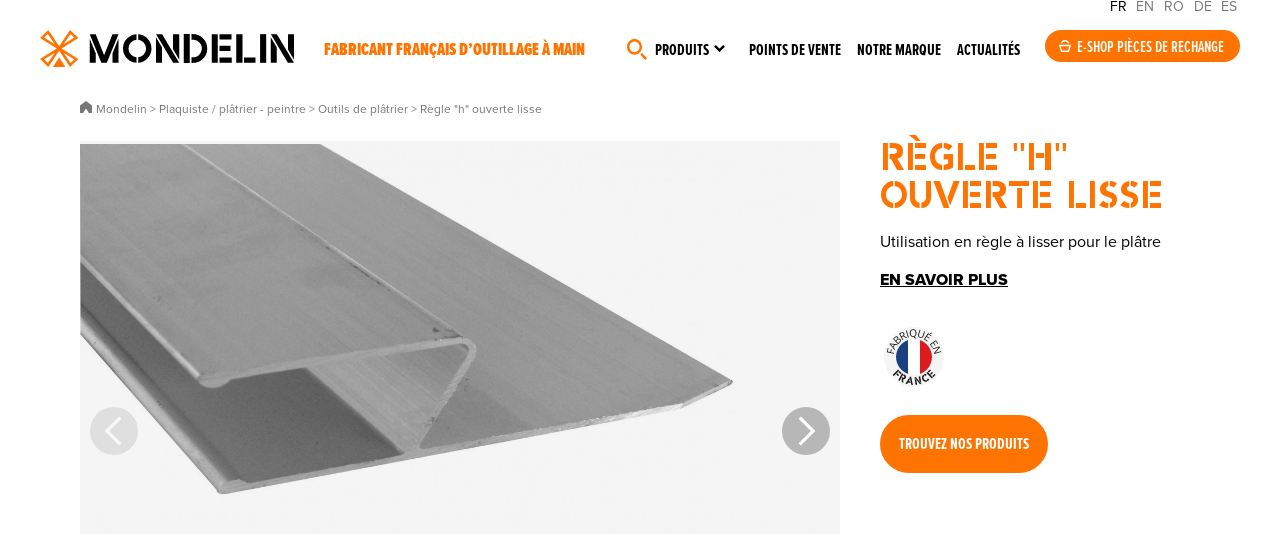

--- FILE ---
content_type: text/html; charset=UTF-8
request_url: https://mondelin.fr/produits/-outils-plaquiste/outils-platrier/regle-h-ouverte-lisse_358610
body_size: 18029
content:

<!DOCTYPE html>
<html lang="fr" class="animate-in">
<head>
<title>Règle "h" ouverte lisse</title>
<meta charset="utf-8" />
<base href="/">
<meta name="viewport" content="width=device-width, initial-scale=1"><meta name="description" content="Utilisation en règle à lisser pour le plâtre" />
<meta name="robots" content="index, follow" /><link rel="canonical" href="https://mondelin.fr/produits/-outils-plaquiste/outils-platrier/regle-h-ouverte-lisse_358610" /><!-- Facebook -->
<meta property="og:title" content="Règle "h" ouverte lisse" />
<meta property="og:site_name" content="Mondelin" />
<meta property="og:description" content="Utilisation en règle à lisser pour le plâtre" />
<meta property="og:url" content="https://mondelin.fr/produits/-outils-plaquiste/outils-platrier/regle-h-ouverte-lisse_358610" />
<meta property="og:type" content="website" />
<!-- Twitter -->
<meta name="twitter:card" content="summary_large_image" />
<meta name="twitter:title" content="Règle "h" ouverte lisse" />
<meta name="twitter:description" content="Utilisation en règle à lisser pour le plâtre" />
<meta name="twitter:site" content="" />
<meta name="twitter:creator" content="" />
<meta name="twitter:url" content="https://mondelin.fr/produits/-outils-plaquiste/outils-platrier/regle-h-ouverte-lisse_358610" />
<!-- GG+ -->
<meta itemprop="name" content="Règle "h" ouverte lisse" />
<meta itemprop="description" content="Utilisation en règle à lisser pour le plâtre" />
<!-- Google Tag Manager -->
<script>(function(w,d,s,l,i){w[l]=w[l]||[];w[l].push({'gtm.start':
new Date().getTime(),event:'gtm.js'});var f=d.getElementsByTagName(s)[0],
j=d.createElement(s),dl=l!='dataLayer'?'&l='+l:'';j.async=true;j.src=
'https://www.googletagmanager.com/gtm.js?id='+i+dl;f.parentNode.insertBefore(j,f);
})(window,document,'script','dataLayer','GTM-PD4TN9LZ');</script>
<!-- End Google Tag Manager -->
<link rel="icon" href="/site/1/assets/img/favicon/favicon.ico" sizes="any">
<link rel="icon" href="/site/1/assets/img/favicon/favicon.svg" type="image/svg+xml">
<link rel="stylesheet" href="https://use.typekit.net/qpp6atz.css">

<script src="/site/1/assets/js/tarteaucitron/tarteaucitron.js"></script>
<link rel="stylesheet" href="/site/1/assets/js/tarteaucitron/css/tarteaucitron.css">

<script type="text/javascript">
tarteaucitron.init({
  "privacyUrl": "",
  "hashtag": "#tarteaucitron",
  "cookieName": "tarteaucitron",
  "orientation": "middle",
  "groupServices": false,
  "showAlertSmall": false,
  "cookieslist": false,
  "closePopup": false,
  "showIcon": false,
  "iconPosition": "BottomRight",
  "adblocker": false,
  "DenyAllCta" : true,
  "AcceptAllCta" : true,
  "highPrivacy": true,
  "handleBrowserDNTRequest": false,
  "removeCredit": true,
  "moreInfoLink": false,
  "useExternalCss": false,
  "useExternalJs": false,
  "readmoreLink": "",
  "mandatory": true,
});
</script>


    <script type="application/ld+json">
    {
      "@context": "https://schema.org",
      "@type": "BreadcrumbList",
      "itemListElement": [{
        "@type": "ListItem",
        "position": 1,
        "name": "Accueil",
        "item": "https://mondelin.fr"
      },{
        "@type": "ListItem",
        "position": 2,
        "name": "Plaquiste / plâtrier - peintre",
        "item": "https://mondelin.fr/produits/-outils-plaquiste"
      },{
        "@type": "ListItem",
        "position": 3,
        "name": "Outils de plâtrier",
        "item": "https://mondelin.fr/produits/-outils-plaquiste/outils-platrier"
      },{
        "@type": "ListItem",
        "position": 4,
        "name": "Règle “h“ ouverte lisse"
      }
      ]
    }
  </script>
  <link media="screen" rel="stylesheet" type="text/css" href="/site/1/assets/css/styles.css" />
<script src="/site/1/assets/js/swiper/swiper-bundle.min.js"></script>
<link media="screen" rel="stylesheet" type="text/css" href="/site/1/assets/js/swiper/swiper-bundle.min.css" />
</head>
<body class="rub21 animate-in">
<div class="global">
    <script>
function putmel(ext,doma,adr) {var putmel = adr; putmel += '@'; putmel += doma; putmel += '.'+ext; window.document.write('<a href="mailto:'+putmel+'"" target="">'+putmel+'</a>'); return false ; }

function putmeltra(ext,doma,adr) {
    var mel = '';
	mel += adr;
	mel += '@';
	mel += doma;
    mel += '.'+ext;
	window.document.write("<a href=mailto:"+mel+" onclick=\"ga('send', 'event', 'Mailto_MS','clic_mailto','"+adr+"');\" target=''>"+mel+"</a>");
}
</script>
<!-- Google Tag Manager (noscript) -->
<noscript><iframe src=https://www.googletagmanager.com/ns.html?id=GTM-PD4TN9LZ height="0" width="0" style="display:none;visibility:hidden"></iframe></noscript>
<!-- End Google Tag Manager (noscript) -->
<header class="header__cont">
    <div class="header">
        <a href="/" class="logo">Mondelin</a>
        <div class="baseline">Fabricant français d’outillage à main</div>    </div>

    <button class="menu-toggle" id="menu-toggle" aria-labelledby="menu-label" aria-expanded="false">
        <div>
           <span></span>
           <span></span>
           <span></span>
        </div>
            </button>
    
    <div class="nav1__content">
        <div class="headlang"><span>FR</span> <a href="https://mondelin.com">EN</a> <a href="https://mondelin.ro">RO</a> <a href="https://mondelin.de">DE</a> <a href="https://mondelin.es">ES</a></div>
        <nav class="nav1" role="navigation" aria-labelledby="menu-label">
            <ul id="menu"><li class="navitem__1"><span><a href="#chercher" class="navitem__link"></a></span></li><li class="navitem__2"><span><a href="#produits" class="navitem__link">Produits</a></span></li><li class="navitem__3"><span><a href="/points-de-vente" class="navitem__link">Points de vente</a></span></li><li class="navitem__4"><span><a href="/marque" class="navitem__link">Notre marque</a></span></li><li class="navitem__5"><span><a href="/actualites" class="navitem__link">Actualités</a></span></li></ul>        </nav>

        <div class="nav1__eshop"><a href="https://www.spare-parts.mondelin.fr/fr/" class="boutoneshop" target="_blank" rel="noopener">E-shop pièces de rechange</a></div>    </div>
    
    <aside class="navprod__cont">
        <div class="navprod">
            <div class="navprod__1">
                <style>@media (min-width: 640px) {   #incontlistnav {      width: calc( 18.75vw*19 + 6.25vw );   }}</style>                
                
                <div class="navprod__1__1">
                    <div class="incontlist__cont incontlist__cont--nav" id="incontlist__contnav">
                    <div class="incontlist incontlist--nav" id="incontlistnav">
                                                <div obfli="L2luY29udG91cm5hYmxlcy9tYWNv" role="button" class="incontlist__item incontlist__item--nav cursordrag">
                            <div class="incontlist__img incontlist__img--nav"><img src="medias/1/210/p/maco_T1.jpg" alt="MACO"></div>
                            <span class="incontlist__tit incontlist__tit--nav">MACO</span>                        </div>
                                                                        <div obfli="L2luY29udG91cm5hYmxlcy9jYXJyZWxv" role="button" class="incontlist__item incontlist__item--nav cursordrag">
                            <div class="incontlist__img incontlist__img--nav"><img src="medias/1/176/p/carelo_T1.webp" alt="CARELO"></div>
                            <span class="incontlist__tit incontlist__tit--nav">CARELO</span>                        </div>
                                                                        <div obfli="L2luY29udG91cm5hYmxlcy9lcmdvbGFtZS1tb25kZWxpbg==" role="button" class="incontlist__item incontlist__item--nav cursordrag">
                            <div class="incontlist__img incontlist__img--nav"><img src="medias/1/41/p/l-ergolame-pour-un-lissage-parfait-par-mondelin_T1.jpg" alt="L’Ergolame®, pour un lissage parfait par Mondelin"></div>
                            <span class="incontlist__tit incontlist__tit--nav">Ergolame bimatière</span>                        </div>
                                                                        <div obfli="L2luY29udG91cm5hYmxlcy9sZXZlLXBsYXF1ZS1sZXZwYW5vLW1vbmRlbGlu" role="button" class="incontlist__item incontlist__item--nav cursordrag">
                            <div class="incontlist__img incontlist__img--nav"><img src="medias/1/13/p/levpano-1-evolution-la-reference-des-leve-plaques-pour-les-plaquistes_T1.jpg" alt="Levpano® 1 Evolution, la référence des lève-plaques pour les plaquistes"></div>
                            <span class="incontlist__tit incontlist__tit--nav">Levpano®</span>                        </div>
                                                                        <div obfli="L2luY29udG91cm5hYmxlcy9nYXJkaWEtZXNjYWJlYXUtcGlybC1zZWN1cmlzZS1tb25kZWxpbg==" role="button" class="incontlist__item incontlist__item--nav cursordrag">
                            <div class="incontlist__img incontlist__img--nav"><img src="medias/1/16/p/gardia-l-escabeau-securise-et-norme-pirl_T1.jpg" alt="Gardia, l’escabeau sécurisé et normé PIRL"></div>
                            <span class="incontlist__tit incontlist__tit--nav">Gardia escabeau sécurisé PIRL</span>                        </div>
                                                                        <div obfli="L2luY29udG91cm5hYmxlcy9wbGF0ZWZvcm1lLW1vZHVsYWly" role="button" class="incontlist__item incontlist__item--nav cursordrag">
                            <div class="incontlist__img incontlist__img--nav"><img src="medias/1/150/p/plateforme-modul-air_T1.jpg" alt="Plateforme Modul'Air"></div>
                            <span class="incontlist__tit incontlist__tit--nav">Plateforme Modul'Air</span>                        </div>
                                                                        <div obfli="L2luY29udG91cm5hYmxlcy9sZXNjYWJvLWFsdW1pbml1bS1tb25kZWxpbg==" role="button" class="incontlist__item incontlist__item--nav cursordrag">
                            <div class="incontlist__img incontlist__img--nav"><img src="medias/1/17/p/lescabo-alu-l-escabeau-pratique-et-robuste-de-mondelin_T1.jpg" alt="Lescabo® alu, l’escabeau pratique et robuste de Mondelin"></div>
                            <span class="incontlist__tit incontlist__tit--nav">Lescabo® alu</span>                        </div>
                                                                        <div obfli="L2luY29udG91cm5hYmxlcy9jb3V0ZWF1LWhlbGlzcw==" role="button" class="incontlist__item incontlist__item--nav cursordrag">
                            <div class="incontlist__img incontlist__img--nav"><img src="medias/1/151/p/couteau-heliss_T1.jpg" alt="Couteau Héliss"></div>
                            <span class="incontlist__tit incontlist__tit--nav">Couteau Héliss</span>                        </div>
                                                                        <div obfli="L2luY29udG91cm5hYmxlcy9saXNzZXVzZS1kYWxsZS1iZXRvbi1tb25kZWxpbg==" role="button" class="incontlist__item incontlist__item--nav cursordrag">
                            <div class="incontlist__img incontlist__img--nav"><img src="medias/1/64/p/la-lisseuse-de-dalle-beton-professionnelle-sur-perche-par-mondelin_T1.jpg" alt="La lisseuse de dalle béton professionnelle sur perche par Mondelin"></div>
                            <span class="incontlist__tit incontlist__tit--nav">Outils dallagiste</span>                        </div>
                                                                        <div obfli="L2luY29udG91cm5hYmxlcy9raXQtam9pbnQtY2FycmVsYWdlLXByb2pvaW50LW1vbmRlbGlu" role="button" class="incontlist__item incontlist__item--nav cursordrag">
                            <div class="incontlist__img incontlist__img--nav"><img src="medias/1/38/p/projoint-le-kit-joint-carrelage-professionnel-et-tout-en-un-de-mondelin_T1.jpg" alt="Projoint®, le kit joint carrelage professionnel et tout-en-un de Mondelin"></div>
                            <span class="incontlist__tit incontlist__tit--nav">Projoint</span>                        </div>
                                                                        <div obfli="L2luY29udG91cm5hYmxlcy90aGFsZXMtZXRhYmxpLWNoYW50aWVyLXBsaWFibGUtbW9uZGVsaW4=" role="button" class="incontlist__item incontlist__item--nav cursordrag">
                            <div class="incontlist__img incontlist__img--nav"><img src="medias/1/39/p/thales-l-etabli-de-chantier-pliable-pratique-et-robuste-de-mondelin_T1.jpg" alt="Thales, l’établi de chantier pliable, pratique et robuste de Mondelin"></div>
                            <span class="incontlist__tit incontlist__tit--nav">Établi de chantier Thales</span>                        </div>
                                                                        <div obfli="L2luY29udG91cm5hYmxlcy9jb3V0ZWF1LWVuZHVpcmUtbW9uZGVsaW4=" role="button" class="incontlist__item incontlist__item--nav cursordrag">
                            <div class="incontlist__img incontlist__img--nav"><img src="medias/1/14/p/couteau-a-enduire-professionnel-une-lame-inox-trempe-de-haute-qualite_T1.jpg" alt="Couteau à enduire professionnel, une lame inox trempé de haute qualité"></div>
                            <span class="incontlist__tit incontlist__tit--nav">Couteau à enduire</span>                        </div>
                                                                        <div obfli="L2luY29udG91cm5hYmxlcy9kaWFibGUtYXhpcy1tb25kZWxpbg==" role="button" class="incontlist__item incontlist__item--nav cursordrag">
                            <div class="incontlist__img incontlist__img--nav"><img src="medias/1/15/p/axis-le-diable-professionnel-ultra-robuste-de-mondelin_T1.jpg" alt="Axis, le diable professionnel ultra-robuste de Mondelin"></div>
                            <span class="incontlist__tit incontlist__tit--nav">Diable axis</span>                        </div>
                                                                        <div obfli="L2luY29udG91cm5hYmxlcy9yZWdsZS1hLW5pdmVhdS1tb25kZWxpbg==" role="button" class="incontlist__item incontlist__item--nav cursordrag">
                            <div class="incontlist__img incontlist__img--nav"><img src="medias/1/59/p/la-regle-de-macon-a-niveau-de-haute-precision-par-mondelin_T1.jpg" alt="La règle de maçon à niveau de haute précision par Mondelin"></div>
                            <span class="incontlist__tit incontlist__tit--nav">Règle à niveau</span>                        </div>
                                                                        <div obfli="L2luY29udG91cm5hYmxlcy9wbGF0ZWZvcm1lLW5pbmphLXBpcmwtbW9uZGVsaW4=" role="button" class="incontlist__item incontlist__item--nav cursordrag">
                            <div class="incontlist__img incontlist__img--nav"><img src="medias/1/60/p/la-plateforme-individuelle-roulante-et-legere-pirl-par-mondelin_T1.jpg" alt="La Plateforme Individuelle Roulante et Légère (PIRL) par Mondelin"></div>
                            <span class="incontlist__tit incontlist__tit--nav">Plateforme Ninja</span>                        </div>
                                                                        <div obfli="L2luY29udG91cm5hYmxlcy9tYXJjaGVwaWVkLW11bHRpZm9uY3Rpb24tbW9uZGVsaW4=" role="button" class="incontlist__item incontlist__item--nav cursordrag">
                            <div class="incontlist__img incontlist__img--nav"><img src="medias/1/61/p/multi-le-marchepied-de-chantier-professionnel-et-multifonction_T1.jpg" alt="Multi, le marchepied de chantier professionnel et multifonction"></div>
                            <span class="incontlist__tit incontlist__tit--nav">Marchepied Multi</span>                        </div>
                                                                        <div obfli="L2luY29udG91cm5hYmxlcy9jaGFyaW90LXN3aWZ0LW1vbmRlbGlu" role="button" class="incontlist__item incontlist__item--nav cursordrag">
                            <div class="incontlist__img incontlist__img--nav"><img src="medias/1/40/p/le-chariot-de-manutention-swift-par-mondelin_T1.jpg" alt="Le chariot de manutention Swift par Mondelin"></div>
                            <span class="incontlist__tit incontlist__tit--nav">Chariot SWIFT</span>                        </div>
                                                                        <div obfli="L2luY29udG91cm5hYmxlcy90YWxvY2hlLW1vbmRlbGlu" role="button" class="incontlist__item incontlist__item--nav cursordrag">
                            <div class="incontlist__img incontlist__img--nav"><img src="medias/1/62/p/taloche_T1.jpg" alt="Taloche"></div>
                            <span class="incontlist__tit incontlist__tit--nav">Taloche</span>                        </div>
                                                                        <div obfli="L2luY29udG91cm5hYmxlcy9wbGF0b2lyLW1vbmRlbGlu" role="button" class="incontlist__item incontlist__item--nav cursordrag">
                            <div class="incontlist__img incontlist__img--nav"><img src="medias/1/63/p/le-platoir-professionnel-de-mondelin-est-robuste-et-adapte-aux-usages-intensifs-sur-les-chantiers_T1.jpg" alt="Le platoir professionnel de Mondelin est robuste et adapté aux usages intensifs sur les chantiers."></div>
                            <span class="incontlist__tit incontlist__tit--nav">Platoirs</span>                        </div>
                                                                    </div>
                    </div>
                </div>
                <div class="navprod__1__2">
                    <span class="navprod__titincont">Incontournables de vos chantiers</span>
                </div>
                            </div>
            <div class="navprod__2">
                <div class="navprod__2back"><button class="resetbutton navprod__2backbtn" id="navprodback"></button></div>
                <nav class="navprod__niv1">
                    <span class="navprod__niv1tit0">Produits</span>
                                        <span class="navprod__niv1tit">Métiers</span>
                    <ul class="navprod__niv1list">
                                                <li class="navprod__niv1item" role="button">
                                <span class="navprod__niv1intit">Plaquiste / plâtrier - peintre</span>
                                <nav class="navprod__niv2" aria-hidden="true">
                                                                        <a href="/produits/-outils-plaquiste" class="navprod__niv2tit" role="button">Plaquiste / plâtrier - peintre</a>
                                                                        <ul class="navprod__niv2list" aria-hidden="Sous-menu pourPlaquiste / plâtrier - peintre ">
                                                                            <li class="navprod__niv2item" obfli="L3Byb2R1aXRzLy1vdXRpbHMtcGxhcXVpc3RlL2xldmUtcGxhcXVlLXBsYXRyZQ==" role="button">Pose de plaque : Levpano</li>
                                                                            <li class="navprod__niv2item" obfli="L3Byb2R1aXRzLy1vdXRpbHMtcGxhcXVpc3RlL3RyYW5zcG9ydC1wbGFxdWUtcGxhdHJl" role="button">Transport de plaque</li>
                                                                            <li class="navprod__niv2item" obfli="L3Byb2R1aXRzLy1vdXRpbHMtcGxhcXVpc3RlL3Bvc2UtcmFpbHMtcGxhcXVlLXBsYXRyZQ==" role="button">Mise en place des rails</li>
                                                                            <li class="navprod__niv2item" obfli="L3Byb2R1aXRzLy1vdXRpbHMtcGxhcXVpc3RlL3RyYXZhaWwtcGxhcXVlLXBsYXRyZQ==" role="button">Travail de la plaque</li>
                                                                            <li class="navprod__niv2item" obfli="L3Byb2R1aXRzLy1vdXRpbHMtcGxhcXVpc3RlL2NhbGUtdmlzc2UtcGxhcXVlLXBsYXRyZQ==" role="button">Caler et visser la plaque</li>
                                                                            <li class="navprod__niv2item" obfli="L3Byb2R1aXRzLy1vdXRpbHMtcGxhcXVpc3RlL2JhbmRlLWEtam9pbnQtcGxhcXVlLXBsYXRyZQ==" role="button">Réalisation des bandes à joint</li>
                                                                            <li class="navprod__niv2item" obfli="L3Byb2R1aXRzLy1vdXRpbHMtcGxhcXVpc3RlL3BsYXRvaXItYS1qb2ludHM=" role="button">Platoirs</li>
                                                                            <li class="navprod__niv2item" obfli="L3Byb2R1aXRzLy1vdXRpbHMtcGxhcXVpc3RlL2NvdXRlYXUtYS1lbmR1aXJl" role="button">Couteaux</li>
                                                                            <li class="navprod__niv2item" obfli="L3Byb2R1aXRzLy1vdXRpbHMtcGxhcXVpc3RlL2VyZ29sYW1lLWxpc3NhZ2U=" role="button">Ergolames</li>
                                                                            <li class="navprod__niv2item" obfli="L3Byb2R1aXRzLy1vdXRpbHMtcGxhcXVpc3RlL3RydWVsbGUtaW5veA==" role="button">Truelles inox</li>
                                                                            <li class="navprod__niv2item" obfli="L3Byb2R1aXRzLy1vdXRpbHMtcGxhcXVpc3RlL291dGlscy1wbGF0cmllcg==" role="button">Outils de plâtrier</li>
                                                                            <li class="navprod__niv2item" obfli="L3Byb2R1aXRzLy1vdXRpbHMtcGxhcXVpc3RlL2Jyb3NzZS1yb3VsZWF1eC1wZWludHJl" role="button">Brosses et rouleaux de peintre</li>
                                                                            <li class="navprod__niv2item" obfli="L3Byb2R1aXRzLy1vdXRpbHMtcGxhcXVpc3RlL2VuY29sYWdlLW11cnMtcGFwaWVycw==" role="button">Encollage des murs et papiers</li>
                                                                        </ul>
                                                                        <span class="navprod__niv2btn" obfli="L3Byb2R1aXRzLy1vdXRpbHMtcGxhcXVpc3Rl" role="button">
                                        En savoir +<br>Plaquiste / plâtrier - peintre                                    </span>
                                                                    </nav>
                            </li>
                                                <li class="navprod__niv1item" role="button">
                                <span class="navprod__niv1intit">Maçon</span>
                                <nav class="navprod__niv2" aria-hidden="true">
                                                                        <a href="/produits/-outils-macon" class="navprod__niv2tit" role="button">Maçon</a>
                                                                        <ul class="navprod__niv2list" aria-hidden="Sous-menu pourMaçon ">
                                                                            <li class="navprod__niv2item" obfli="L3Byb2R1aXRzLy1vdXRpbHMtbWFjb24vc2VhdQ==" role="button">Seaux</li>
                                                                            <li class="navprod__niv2item" obfli="L3Byb2R1aXRzLy1vdXRpbHMtbWFjb24vYXVnZQ==" role="button">Auges</li>
                                                                            <li class="navprod__niv2item" obfli="L3Byb2R1aXRzLy1vdXRpbHMtbWFjb24vdGFtaXM=" role="button">Tamis</li>
                                                                            <li class="navprod__niv2item" obfli="L3Byb2R1aXRzLy1vdXRpbHMtbWFjb24vYmFjLWNpbWVudA==" role="button">Bacs à ciment</li>
                                                                            <li class="navprod__niv2item" obfli="L3Byb2R1aXRzLy1vdXRpbHMtbWFjb24vcmVnbGUtZXF1ZXJyZS1hbHU=" role="button">Règles et équerres alu</li>
                                                                            <li class="navprod__niv2item" obfli="L3Byb2R1aXRzLy1vdXRpbHMtbWFjb24vb3V0aWxzLWJhdGly" role="button">Outils à bâtir</li>
                                                                            <li class="navprod__niv2item" obfli="L3Byb2R1aXRzLy1vdXRpbHMtbWFjb24vdGFsb2NoZQ==" role="button">Taloches</li>
                                                                        </ul>
                                                                        <span class="navprod__niv2btn" obfli="L3Byb2R1aXRzLy1vdXRpbHMtbWFjb24=" role="button">
                                        En savoir +<br>Maçon                                    </span>
                                                                    </nav>
                            </li>
                                                <li class="navprod__niv1item" role="button">
                                <span class="navprod__niv1intit">Façadier</span>
                                <nav class="navprod__niv2" aria-hidden="true">
                                                                        <a href="/produits/-outils-facadier" class="navprod__niv2tit" role="button">Façadier</a>
                                                                        <ul class="navprod__niv2list" aria-hidden="Sous-menu pourFaçadier ">
                                                                            <li class="navprod__niv2item" obfli="L3Byb2R1aXRzLy1vdXRpbHMtZmFjYWRpZXIvdGFsb2NoZS1mYWNhZGllcg==" role="button">Taloches de façadier</li>
                                                                            <li class="navprod__niv2item" obfli="L3Byb2R1aXRzLy1vdXRpbHMtZmFjYWRpZXIvY291dGVhdQ==" role="button">Couteaux de façadier</li>
                                                                            <li class="navprod__niv2item" obfli="L3Byb2R1aXRzLy1vdXRpbHMtZmFjYWRpZXIvbWFjaGluZS1jcmVwaXI=" role="button">Machines à crépir</li>
                                                                            <li class="navprod__niv2item" obfli="L3Byb2R1aXRzLy1vdXRpbHMtZmFjYWRpZXIvY2hlbWluLWZlcg==" role="button">Chemins de fer</li>
                                                                        </ul>
                                                                        <span class="navprod__niv2btn" obfli="L3Byb2R1aXRzLy1vdXRpbHMtZmFjYWRpZXI=" role="button">
                                        En savoir +<br>Façadier                                    </span>
                                                                    </nav>
                            </li>
                                                <li class="navprod__niv1item" role="button">
                                <span class="navprod__niv1intit">Dallagiste</span>
                                <nav class="navprod__niv2" aria-hidden="true">
                                                                        <a href="/produits/-outils-dallagiste" class="navprod__niv2tit" role="button">Dallagiste</a>
                                                                        <ul class="navprod__niv2list" aria-hidden="Sous-menu pourDallagiste ">
                                                                            <li class="navprod__niv2item" obfli="L3Byb2R1aXRzLy1vdXRpbHMtZGFsbGFnaXN0ZS9saXNzZXItYmV0b24tZGFsbGU=" role="button">Lissage de la dalle</li>
                                                                            <li class="navprod__niv2item" obfli="L3Byb2R1aXRzLy1vdXRpbHMtZGFsbGFnaXN0ZS9vdXRpbHMtZGVidWxsZXI=" role="button">Outils pour débuller</li>
                                                                            <li class="navprod__niv2item" obfli="L3Byb2R1aXRzLy1vdXRpbHMtZGFsbGFnaXN0ZS9ncmF0dG9pcg==" role="button">Grattoirs à béton de chantier</li>
                                                                            <li class="navprod__niv2item" obfli="L3Byb2R1aXRzLy1vdXRpbHMtZGFsbGFnaXN0ZS9maW5pdGlvbi1kYWxsZQ==" role="button">Finition de la dalle</li>
                                                                        </ul>
                                                                        <span class="navprod__niv2btn" obfli="L3Byb2R1aXRzLy1vdXRpbHMtZGFsbGFnaXN0ZQ==" role="button">
                                        En savoir +<br>Dallagiste                                    </span>
                                                                    </nav>
                            </li>
                                                <li class="navprod__niv1item" role="button">
                                <span class="navprod__niv1intit">Carreleur</span>
                                <nav class="navprod__niv2" aria-hidden="true">
                                                                        <a href="/produits/-outils-carreleur" class="navprod__niv2tit" role="button">Carreleur</a>
                                                                        <ul class="navprod__niv2list" aria-hidden="Sous-menu pourCarreleur ">
                                                                            <li class="navprod__niv2item" obfli="L3Byb2R1aXRzLy1vdXRpbHMtY2FycmVsZXVyL291dGlscy1lbmNvbGxhZ2UtY2FycmVhdXg=" role="button">Encollage des carreaux</li>
                                                                            <li class="navprod__niv2item" obfli="L3Byb2R1aXRzLy1vdXRpbHMtY2FycmVsZXVyL2pvaW50LWNhcnJlbGFnZQ==" role="button">Réalisation des joints de carrelage</li>
                                                                            <li class="navprod__niv2item" obfli="L3Byb2R1aXRzLy1vdXRpbHMtY2FycmVsZXVyL291dGlscy1jb3VwZS1jYXJyZWF1eA==" role="button">Coupe des carreaux</li>
                                                                            <li class="navprod__niv2item" obfli="L3Byb2R1aXRzLy1vdXRpbHMtY2FycmVsZXVyL291dGlscy1wb3NlLWNhcnJlYXV4" role="button">Outils de pose</li>
                                                                        </ul>
                                                                        <span class="navprod__niv2btn" obfli="L3Byb2R1aXRzLy1vdXRpbHMtY2FycmVsZXVy" role="button">
                                        En savoir +<br>Carreleur                                    </span>
                                                                    </nav>
                            </li>
                                        </ul>
                                        <span class="navprod__niv1tit">Équipements</span>
                    <ul class="navprod__niv1list">
                                                <li class="navprod__niv1item" role="button">
                                <span class="navprod__niv1intit">Accès en hauteur</span>
                                <nav class="navprod__niv2" aria-hidden="true">
                                                                        <span class="navprod__niv2tit">Accès en hauteur</span>
                                                                        <ul class="navprod__niv2list" aria-hidden="Sous-menu pourAccès en hauteur ">
                                                                            <li class="navprod__niv2item" obfli="L3Byb2R1aXRzLy1hY2Nlcy1oYXV0ZXVyL2VzY2FiZWF1" role="button">Escabeaux</li>
                                                                            <li class="navprod__niv2item" obfli="L3Byb2R1aXRzLy1hY2Nlcy1oYXV0ZXVyL2VzY2FiZWF1LXNlY3VyaXNl" role="button">Escabeaux sécurisés</li>
                                                                            <li class="navprod__niv2item" obfli="L3Byb2R1aXRzLy1hY2Nlcy1oYXV0ZXVyL21hcmNoZXBpZWQ=" role="button">Marchepieds</li>
                                                                            <li class="navprod__niv2item" obfli="L3Byb2R1aXRzLy1hY2Nlcy1oYXV0ZXVyL3BsYXRlZm9ybWU=" role="button">Plateformes</li>
                                                                        </ul>
                                                                    </nav>
                            </li>
                                                <li class="navprod__niv1item" role="button">
                                <span class="navprod__niv1intit">Trétaux, établi</span>
                                <nav class="navprod__niv2" aria-hidden="true">
                                                                        <span class="navprod__niv2tit">Trétaux, établi</span>
                                                                        <ul class="navprod__niv2list" aria-hidden="Sous-menu pourTrétaux, établi ">
                                                                            <li class="navprod__niv2item" obfli="L3Byb2R1aXRzLy10cmV0YXV4LWV0YWJsaS90cmV0ZWF1" role="button">Tréteaux</li>
                                                                            <li class="navprod__niv2item" obfli="L3Byb2R1aXRzLy10cmV0YXV4LWV0YWJsaS9ldGFibGk=" role="button">Établis</li>
                                                                        </ul>
                                                                    </nav>
                            </li>
                                                <li class="navprod__niv1item" role="button">
                                <span class="navprod__niv1intit">Aide à la manutention</span>
                                <nav class="navprod__niv2" aria-hidden="true">
                                                                        <span class="navprod__niv2tit">Aide à la manutention</span>
                                                                        <ul class="navprod__niv2list" aria-hidden="Sous-menu pourAide à la manutention ">
                                                                            <li class="navprod__niv2item" obfli="L3Byb2R1aXRzLy1haWRlLW1hbnV0ZW50aW9uL2RpYWJsZS1jaGFudGllcg==" role="button">Diables</li>
                                                                            <li class="navprod__niv2item" obfli="L3Byb2R1aXRzLy1haWRlLW1hbnV0ZW50aW9uL3BsYXRlYXUtcm91bGFudA==" role="button">Plateaux roulants</li>
                                                                            <li class="navprod__niv2item" obfli="L3Byb2R1aXRzLy1haWRlLW1hbnV0ZW50aW9uL3NhbmdsZS1jb3JkZS1wb3VsaWU=" role="button">Sangles, cordes et poulie</li>
                                                                            <li class="navprod__niv2item" obfli="L3Byb2R1aXRzLy1haWRlLW1hbnV0ZW50aW9uL2NoYXJpb3QtcG9ydGUtc2VhdQ==" role="button">Chariot porte-seau</li>
                                                                            <li class="navprod__niv2item" obfli="L3Byb2R1aXRzLy1haWRlLW1hbnV0ZW50aW9uL3Bvc2UtYm9yZHVyZQ==" role="button">Pose-bordures</li>
                                                                        </ul>
                                                                    </nav>
                            </li>
                                        </ul>
                                        <span class="navprod__niv1tit">Outils universels</span>
                    <ul class="navprod__niv1list">
                                                <li class="navprod__niv1item" role="button">
                                <span class="navprod__niv1intit">Mesure, traçage, coupe</span>
                                <nav class="navprod__niv2" aria-hidden="true">
                                                                        <span class="navprod__niv2tit">Mesure, traçage, coupe</span>
                                                                        <ul class="navprod__niv2list" aria-hidden="Sous-menu pourMesure, traçage, coupe ">
                                                                            <li class="navprod__niv2item" obfli="L3Byb2R1aXRzLy1tZXN1cmUtdHJhY2FnZS1jb3VwZS9tZXN1cmU=" role="button">Mesures</li>
                                                                            <li class="navprod__niv2item" obfli="L3Byb2R1aXRzLy1tZXN1cmUtdHJhY2FnZS1jb3VwZS9uaXZlYXUtcmVnbGUtbml2ZWF1" role="button">Niveaux - règles à niveaux</li>
                                                                            <li class="navprod__niv2item" obfli="L3Byb2R1aXRzLy1tZXN1cmUtdHJhY2FnZS1jb3VwZS90cmFjYWdlLW1hcnF1YWdl" role="button">Traçage et marquage</li>
                                                                            <li class="navprod__niv2item" obfli="L3Byb2R1aXRzLy1tZXN1cmUtdHJhY2FnZS1jb3VwZS9jdXR0ZXItY291cGU=" role="button">Cutters - coupe</li>
                                                                        </ul>
                                                                    </nav>
                            </li>
                                                <li class="navprod__niv1item" role="button">
                                <span class="navprod__niv1intit">Outils multi-métiers</span>
                                <nav class="navprod__niv2" aria-hidden="true">
                                                                        <span class="navprod__niv2tit">Outils multi-métiers</span>
                                                                        <ul class="navprod__niv2list" aria-hidden="Sous-menu pourOutils multi-métiers ">
                                                                            <li class="navprod__niv2item" obfli="L3Byb2R1aXRzLy1vdXRpbHMtbXVsdGktbWV0aWVycy9waXN0b2xldC1wb2NoZXMtam9pbnQ=" role="button">Pistolets et poches à joint</li>
                                                                            <li class="navprod__niv2item" obfli="L3Byb2R1aXRzLy1vdXRpbHMtbXVsdGktbWV0aWVycy9tZWxhbmdldXI=" role="button">Mélangeurs</li>
                                                                            <li class="navprod__niv2item" obfli="L3Byb2R1aXRzLy1vdXRpbHMtbXVsdGktbWV0aWVycy9jb2xvcmFudA==" role="button">Colorants</li>
                                                                            <li class="navprod__niv2item" obfli="L3Byb2R1aXRzLy1vdXRpbHMtbXVsdGktbWV0aWVycy9wdWx2ZXJpc2F0ZXVy" role="button">Pulvérisateurs</li>
                                                                            <li class="navprod__niv2item" obfli="L3Byb2R1aXRzLy1vdXRpbHMtbXVsdGktbWV0aWVycy9zZXJyZS1qb2ludHMtcmFwaWRlcw==" role="button">Serre-joints rapides</li>
                                                                            <li class="navprod__niv2item" obfli="L3Byb2R1aXRzLy1vdXRpbHMtbXVsdGktbWV0aWVycy9iYWNoZS1maWxldA==" role="button">Bâches et filets</li>
                                                                            <li class="navprod__niv2item" obfli="L3Byb2R1aXRzLy1vdXRpbHMtbXVsdGktbWV0aWVycy9lY2xhaXJhZ2UtZGUtY2hhbnRpZXI=" role="button">Eclairage de chantier</li>
                                                                            <li class="navprod__niv2item" obfli="L3Byb2R1aXRzLy1vdXRpbHMtbXVsdGktbWV0aWVycy9hY2Nlc3NvaXJlLWNoYW50aWVy" role="button">Accessoires de chantier</li>
                                                                        </ul>
                                                                    </nav>
                            </li>
                                                <li class="navprod__niv1item" role="button">
                                <span class="navprod__niv1intit">Équipement individuel</span>
                                <nav class="navprod__niv2" aria-hidden="true">
                                                                        <span class="navprod__niv2tit">Équipement individuel</span>
                                                                        <ul class="navprod__niv2list" aria-hidden="Sous-menu pourÉquipement individuel ">
                                                                            <li class="navprod__niv2item" obfli="L3Byb2R1aXRzLy1lcXVpcGVtZW50LWluZGl2aWR1ZWwvY2VpbnR1cmUtcG9ydGUtb3V0aWxz" role="button">Ceintures porte-outils</li>
                                                                            <li class="navprod__niv2item" obfli="L3Byb2R1aXRzLy1lcXVpcGVtZW50LWluZGl2aWR1ZWwvZXBp" role="button">Epi</li>
                                                                        </ul>
                                                                    </nav>
                            </li>
                                                <li class="navprod__niv1item" role="button">
                                <span class="navprod__niv1intit">Protection du chantier</span>
                                <nav class="navprod__niv2" aria-hidden="true">
                                                                        <span class="navprod__niv2tit">Protection du chantier</span>
                                                                        <ul class="navprod__niv2list" aria-hidden="Sous-menu pourProtection du chantier ">
                                                                            <li class="navprod__niv2item" obfli="L3Byb2R1aXRzLy1wcm90ZWN0aW9uLWNoYW50aWVyL3NlY3VyaXRlLWNoYW50aWVy" role="button">Sécurité sur le chantier</li>
                                                                            <li class="navprod__niv2item" obfli="L3Byb2R1aXRzLy1wcm90ZWN0aW9uLWNoYW50aWVyL3NpZ25hbGlzYXRpb24=" role="button">Signalisation</li>
                                                                        </ul>
                                                                    </nav>
                            </li>
                                                <li class="navprod__niv1item" role="button">
                                <span class="navprod__niv1intit">Nettoyage bâtiment</span>
                                <nav class="navprod__niv2" aria-hidden="true">
                                                                        <span class="navprod__niv2tit">Nettoyage bâtiment</span>
                                                                        <ul class="navprod__niv2list" aria-hidden="Sous-menu pourNettoyage bâtiment ">
                                                                            <li class="navprod__niv2item" obfli="L3Byb2R1aXRzLy1uZXR0b3lhZ2UtYmF0aW1lbnQvc2FjLWdvdWxvdHRlLWdyYXZhdHM=" role="button">Sacs et goulottes à gravats</li>
                                                                            <li class="navprod__niv2item" obfli="L3Byb2R1aXRzLy1uZXR0b3lhZ2UtYmF0aW1lbnQvcG91YmVsbGU=" role="button">Poubelles</li>
                                                                            <li class="navprod__niv2item" obfli="L3Byb2R1aXRzLy1uZXR0b3lhZ2UtYmF0aW1lbnQvYnJvc3NlLWJhbGFp" role="button">Brosses et balais</li>
                                                                            <li class="navprod__niv2item" obfli="L3Byb2R1aXRzLy1uZXR0b3lhZ2UtYmF0aW1lbnQvZXBvbmdlcw==" role="button">Éponges</li>
                                                                        </ul>
                                                                    </nav>
                            </li>
                                                <li class="navprod__niv1item" role="button">
                                <span class="navprod__niv1intit">Terrasse / construction bois</span>
                                <nav class="navprod__niv2" aria-hidden="true">
                                                                        <span class="navprod__niv2tit">Terrasse / construction bois</span>
                                                                        <ul class="navprod__niv2list" aria-hidden="Sous-menu pourTerrasse / construction bois ">
                                                                            <li class="navprod__niv2item" obfli="L3Byb2R1aXRzLy10ZXJyYXNzZS1jb25zdHJ1Y3Rpb24tYm9pcy9wb3NlLWxhbWUtdGVycmFzc2U=" role="button">Pose-lame terrasse</li>
                                                                            <li class="navprod__niv2item" obfli="L3Byb2R1aXRzLy10ZXJyYXNzZS1jb25zdHJ1Y3Rpb24tYm9pcy9jb25zdHJ1Y3Rpb24tb3NzYXR1cmUtYm9pcw==" role="button">Construction ossature bois</li>
                                                                        </ul>
                                                                    </nav>
                            </li>
                                        </ul>
                                        
                </nav>
            </div>
        </div>
    </aside>
    
    <aside class="navchercher__cont">
        <div class="navchercher__top"></div>
        <div class="navchercher">
            <div class="navprod__2back"><button class="resetbutton navprod__2backbtn" id="navchercherback"></button></div>
            <input id="autoComplete" type="text" dir="ltr" spellcheck=false autocorrect="off" autocomplete="off"
				autocapitalize="off" maxlength="2048" tabindex="1">
                    </div>
    </aside>
    
    </header>
<script>
    var menuToggle = document.querySelector("#menu-toggle");
    var menutxtToggle = document.querySelector("#menu-txt-toggle");
    var body = document.querySelector("body");

    menuToggle.addEventListener("click", function(event) {
        var menuOpen = body.classList.contains("navactive");
        var newMenuOpenStatus = !menuOpen;
        
        menuToggle.setAttribute("aria-expanded", newMenuOpenStatus);
        body.classList.toggle("navactive");
    });
</script>

<style>
.navitem__link[href="#chercher"] {
    color: transparent;
    position: relative;
}
.navitem__link[href="#chercher"]::after {
    content: "";
    color: #000;
    position: absolute;
    left: 0;
    top: -1.5em;
    background-image: url("data:image/svg+xml,%3C%3Fxml version='1.0' encoding='UTF-8'%3F%3E%3Csvg xmlns='http://www.w3.org/2000/svg' viewBox='0 0 34 34'%3E%3Cpath d='M12.72,4.07c-4.78,0-8.65,3.87-8.65,8.65s3.87,8.65,8.65,8.65,8.65-3.87,8.65-8.65c0-4.77-3.87-8.64-8.65-8.65m0-4.07c7.02,0,12.72,5.69,12.72,12.72s-5.69,12.72-12.72,12.72S0,19.74,0,12.72,5.69,0,12.72,0Z' style='fill:%23ff7300;'/%3E%3Cpath d='M34,31.12l-2.88,2.88-8.63-8.63,2.88-2.88,8.63,8.63Z' style='fill:%23ff7300;'/%3E%3C/svg%3E");
    background-size: 1.28em 1.28em;
    width: 1.28em;
    height: 1.28em;
}
@media (min-width: 1000px) {
    .navitem__link[href="#chercher"]::after {
        top: .25em;
        left: auto;
        right: 0;
    }
    .navchercheropen .navitem__link[href="#chercher"]::after {
        background-image: url("data:image/svg+xml,%3Csvg xmlns='http://www.w3.org/2000/svg' viewBox='0 0 34 34'%3E%3Cpath d='M13.54 16.48 0 2.95 2.95 0l13.54 13.54-2.95 2.95ZM20.46 16.48l-2.95-2.95L31.05 0 34 2.95 20.46 16.49ZM2.95 34 0 31.05l13.54-13.54 2.95 2.95L2.95 34ZM31.05 34 17.51 20.46l2.95-2.95L34 31.05 31.05 34Z' style='fill:%23ff7300'/%3E%3C/svg%3E");
    }
}

</style>

<script>
    /*NAV SECOND*/
    let navlienproduits  = document.querySelector('.navitem__link[href="#produits"]');
    let navprod__cont = document.querySelector('.navprod__cont');
    let navlienrecherche = document.querySelector('.navitem__link[href="#chercher"]');
    let autocomplete = document.querySelector('#autoComplete');
    
    navlienproduits.addEventListener("click", () => {
      if(body.classList.contains("navchercheropen")) {
            body.classList.toggle('navchercheropen');
      }
      body.classList.toggle('navproduitsopen');
      event.preventDefault();
    }, false);
    
    document.querySelectorAll('.navprod__niv1item').forEach((navprodniv1item, index) => {
        navprodniv1item.addEventListener("click", () => {
            nav2reset();
            navprodniv1item.getElementsByTagName("nav")[0].ariaHidden="false";
            navprodniv1item.classList.add("navprod__niv1item--activ");
            body.classList.add('navproduitsniv2_open');
        });
    });
    document.querySelector('#navprodback').addEventListener("click", () => {
        if(body.classList.contains("navproduitsniv2_open")) {
            nav2reset();
        } else {
            body.classList.toggle('navproduitsopen');
        }
    });
    
    navlienrecherche.addEventListener("click", () => {
      if(body.classList.contains("navproduitsopen")) {
            body.classList.toggle('navproduitsopen');
      }
      body.classList.toggle('navchercheropen');
      if(body.classList.contains("navchercheropen")) {
          autocomplete.focus();
      }
      event.preventDefault();
    }, false);
    
    document.querySelector('#navchercherback').addEventListener("click", () => {
         body.classList.toggle('navchercheropen');
    });
    
    function nav2reset() {
        document.querySelectorAll('.navprod__niv2').forEach((navprod__niv2_elt, index) => {
            navprod__niv2_elt.ariaHidden="true";
        });
        document.querySelectorAll('.navprod__niv1item').forEach((navprod__niv1item_elt, index) => {
            navprod__niv1item_elt.classList.remove("navprod__niv1item--activ");
        });
        body.classList.remove('navproduitsniv2_open');
    }
    
    
</script>

    
    <main class="rubpt pdlr">

       <ol class="ariane" itemscope="" itemtype="https://schema.org/BreadcrumbList">
          <li itemprop="itemListElement" itemscope="" itemtype="https://schema.org/ListItem">
            <a itemprop="item" href="/"><span itemprop="name" class="ariane__hom">Mondelin</span></a>
            <meta itemprop="position" content="1">
          </li>
          &gt;
          <li itemprop="itemListElement" itemscope="" itemtype="https://schema.org/ListItem">
            <a itemprop="item" href="produits/-outils-plaquiste"><span itemprop="name">Plaquiste / plâtrier - peintre</span></a>
            <meta itemprop="position" content="2">
          </li>
          &gt;
          <li itemprop="itemListElement" itemscope="" itemtype="https://schema.org/ListItem">
            <a itemprop="item" href="produits/-outils-plaquiste/outils-platrier"><span itemprop="name">Outils de plâtrier</span></a>
            <meta itemprop="position" content="3">
          </li>
          &gt;
          <li itemprop="itemListElement" itemscope="" itemtype="https://schema.org/ListItem">
              <span itemprop="name" class="lowerc"><span class="capita">Règle "h" ouverte lisse</span></span>
            <meta itemprop="position" content="4">
          </li>
       </ol>
       
       <div class="fichprod pt_05">
           <div class="fichprod__1">
                              <div class="swiper diapo_swiper">
                   <div class="diapo swiper-wrapper">
                        <div class="swiper-slide">
                            <div class="diapoimg diapoimg--grab"><img src="images/1/1440/358610/3531959a007587856e9732b7ecf596ac/regle-h-ouverte-lisse_01.jpg" alt="Règle "h" ouverte lisse"></div>                        </div>
                                                <div class="swiper-slide">
                            <div class="diapoimg diapoimg--grab"><img src="images/1/1440/358610/a3b8723687093859388efa5460474c14/regle-h-ouverte-lisse_02.jpg" alt="Règle "h" ouverte lisse 02"></div>                        </div>
                                           </div>
                   <div class="swiper-button-next"></div>
                   <div class="swiper-button-prev"></div>
               </div>
                              
               
                              <div class="diapo__mini">
                   <div class="diapo__miniitem" numimg="0"><img src="images/1/200/358610_3531959a007587856e9732b7ecf596ac_01.jpg" alt="Règle "h" ouverte lisse"></div>                   <div class="diapo__miniitem" numimg="1"><img src="images/1/200/358610/a3b8723687093859388efa5460474c14/regle-h-ouverte-lisse_02.jpg" alt="Règle "h" ouverte lisse 02"></div>               </div>
               
                              
               <div class="pt_2">
               <a href="http://moboutillage-v2.maqprint.fr/images/produits/jpg_hd/358610.jpg" class="bouton bouton--filet bouton--mr" target="_blank" rel="noopener">Images HD</a><a href="http://moboutillage-v2.maqprint.fr/fichiers/358610_FR.pdf" class="bouton bouton--filet bouton--mr" target="_blank" rel="noopener">Fiche PDF</a>                                     
                    <div class="accordion__cont" id="plus">
                                           <div class="accordion">
                           <button class="accordion__btn">Descriptif</button>
                           <div class="accordion__contenu">
                               <ul class="accordion__contenupad">
                           <li class="acclign">Utilisation en règle à lisser pour le plâtre.</li>                               </ul>
                           </div>
                        </div>
                    
                                           <div class="accordion">
                           <button class="accordion__btn">Caractéristiques</button>
                           <div class="accordion__contenu">
                           <div class="fichprod__tableau"><table class='pro-mob'>		<thead>		<tr><th colspan='1'>L m</th><th colspan='1'><img src="/site/1/assets/img/pictos/poids.png" /> g</th><th colspan='1'>Garantie (nb d'année)</th><th colspan='1'>Ref.</th><th colspan='1'><img src="/site/1/assets/img/pictos/cond.png" /></th><th colspan='1'>Code EAN</th>		</tr>		</thead>
						<tbody>	<tr>	<td>1</td>	<td>870</td>	<td></td>	<td>358610</td>	<td>2</td>	<td>3479133586106</td>	</tr>	<tr>	<td>1,25</td>	<td>1088</td>	<td></td>	<td>358612</td>	<td>2</td>	<td>3479133586120</td>	</tr>	<tr>	<td>1,50</td>	<td>1305</td>	<td></td>	<td>358615</td>	<td>2</td>	<td>3479133586151</td>	</tr>	<tr>	<td>2</td>	<td>1740</td>	<td></td>	<td>358620</td>	<td>2</td>	<td>3479133586205</td>	</tr>	<tr>	<td>2,50</td>	<td>2175</td>	<td></td>	<td>358625</td>	<td>2</td>	<td>3479133586250</td>	</tr>		</tbody>
					</table></div>                           </div>
                        </div>
                                        </div>                
               </div>
<script>
var accordion__btns = document.getElementsByClassName("accordion__btn");
var i;
for (i = 0; i < accordion__btns.length; i++) {
  accordion__btns[i].addEventListener("click", function() {
    this.classList.toggle("active");
    var panel = this.nextElementSibling;
    if (panel.style.maxHeight) {
      panel.style.maxHeight = null;
    } else {
      panel.style.maxHeight = panel.scrollHeight + "px";
    } 
  });
}
</script>
              
               
                              <div class="fichprod__incont pt_2">
                   <div class="fichprod__inconttit">Incontournables de vos chantiers</div>                   <a href="/incontournables" class="bouton">En savoir plus</a>
               </div>
           
           </div>
           
           <div class="fichprod__2">
               <div class="fichprod__2__sticky">
                   <h1 class="fichprod__tit">Règle "h" ouverte lisse</h1>

                   <div class="fichprod__desc">Utilisation en règle à lisser pour le plâtre</div>                   <div><a href="#plus" class="savplus">En savoir plus</a></div>
                                      <div class="fichprod__picto pt_05">
                   <img src="/site/1/assets/img/pictos/picto_fabrique-en-france.svg" class="picto" alt="Fabriqué en France">                   </div>
                                      <div class="pt_05 boutonfich__cont">
                    <a href="/points-de-vente" class="bouton bouton--fich">Trouvez nos produits</a>
                                       </div>
                                  </div>
           </div>
          
           
       </div>
       
              <div class="fichprod__revend">
           <div class="homrevendblc">
               <div class="homrevendblc__1">
                   <svg xmlns="http://www.w3.org/2000/svg" viewBox="0 0 240 614">
                       <path class="pin_bas" d="M154.84,544.35c-3.43,4.57-6.85,9.13-10.28,13.13,53.14,2.86,81.7,15.42,81.7,20.55,0,6.28-37.14,21.12-106.27,21.12s-105.7-14.27-105.7-20.55c0-5.14,28.57-17.69,81.7-20.55-3.43-4-6.29-8.56-10.28-13.13C45.72,548.34,.01,557.47,.01,578.59c0,27.97,78.85,35.4,119.99,35.4s119.99-7.42,119.99-35.4c.57-21.69-45.14-30.83-85.13-34.26h-.02Z" style="fill:#ff7300;"/>
                       <g class="pin_haut"><path d="M235.41,373.09c.19-63.38-51.08-114.9-114.5-115.09-63.43-.19-115,51.03-115.19,114.41v.68c0,62.8,114.85,199.24,114.85,199.24,0,0,114.84-136.44,114.84-199.24m-198.84-1.71c0-46.35,37.61-83.92,83.99-83.92s83.99,37.57,83.99,83.92-37.61,83.92-83.99,83.92c-46.36-.08-83.91-37.6-83.99-83.92Z" style="fill:#ff7300;"/><path d="M113.2,371.92l-51.92,32.39,25.64,24.63,33.72-49.87,33.72,49.87,25.64-24.63-51.92-32.39,51.92-32.39-25.64-24.63-33.72,49.87-33.72-49.87-25.64,24.63,51.92,32.39Zm42.5-44.73l11.5,11.04-32.79,20.46,21.29-31.5Zm-70.13,0l21.29,31.5-32.79-20.45,11.49-11.05h.01Zm0,89.44l-11.49-11.04,32.79-20.45-21.29,31.49h-.01Zm70.13,0l-21.29-31.49,32.79,20.45-11.5,11.04Z" style="fill:#ff7300;"/><path d="M101.36,428.94l19.27-29.65,19.28,29.65h-38.55Z" style="fill:#ff7300;"/></g>
                    </svg>
                </div>
                <div class="homrevendblc__2">
                    <h2 class="homrevend__txt">Retrouvez vos outils Mondelin chez votre revendeur ou en ligne.</h2>                </div>
            </div>
            <div class="pt_05"><div class="homrevendbtn"><div class="homrevendbtn__btn"><a href="/points-de-vente" class="bouton bouton--large">Trouvez nos produits</a></div></div></div>       </div>
              
       
       <div class="fichprod__navmore pt_5">
           <div class="mw960">
           <div class="fichprod__navmoretit">D’autres produits :</div><div class="prodcat__tit prodcat__tit--2 mw960">L’outillage du plâtrier-peintre</div>           </div>
           <div class="prodcat prodcat--fichprod pt_05">
                <div class="prodcat__1 pt_05">
                <nav class="prodcat__nav prodcat__nav--sticky"><span class="prodcat__navintit"><a href="produits/-outils-plaquiste">Plaquiste / plâtrier - peintre</a></span><ul class="prodcat__list"><li class="prodcat__item"><a href="produits/-outils-plaquiste/leve-plaque-platre" class="prodcat__lien">Pose de plaque : Levpano</a></li><li class="prodcat__item"><a href="produits/-outils-plaquiste/transport-plaque-platre" class="prodcat__lien">Transport de plaque</a></li><li class="prodcat__item"><a href="produits/-outils-plaquiste/pose-rails-plaque-platre" class="prodcat__lien">Mise en place des rails</a></li><li class="prodcat__item"><a href="produits/-outils-plaquiste/travail-plaque-platre" class="prodcat__lien">Travail de la plaque</a></li><li class="prodcat__item"><a href="produits/-outils-plaquiste/cale-visse-plaque-platre" class="prodcat__lien">Caler et visser la plaque</a></li><li class="prodcat__item"><a href="produits/-outils-plaquiste/bande-a-joint-plaque-platre" class="prodcat__lien">Réalisation des bandes à joint</a></li><li class="prodcat__item"><a href="produits/-outils-plaquiste/platoir-a-joints" class="prodcat__lien">Platoirs</a></li><li class="prodcat__item"><a href="produits/-outils-plaquiste/couteau-a-enduire" class="prodcat__lien">Couteaux</a></li><li class="prodcat__item"><a href="produits/-outils-plaquiste/ergolame-lissage" class="prodcat__lien">Ergolames</a></li><li class="prodcat__item"><a href="produits/-outils-plaquiste/truelle-inox" class="prodcat__lien">Truelles inox</a></li><li class="prodcat__item activ"><a href="produits/-outils-plaquiste/outils-platrier" class="prodcat__lien">Outils de plâtrier</a></li><li class="prodcat__item"><a href="produits/-outils-plaquiste/brosse-rouleaux-peintre" class="prodcat__lien">Brosses et rouleaux de peintre</a></li><li class="prodcat__item"><a href="produits/-outils-plaquiste/encolage-murs-papiers" class="prodcat__lien">Encollage des murs et papiers</a></li></ul></nav>                </div>
                <div class="prodcat__2">
                                        <div class="prodcatlist">
                                                <a href="produits/-outils-plaquiste/outils-platrier/regle-batir-pedale_201200" class="prodcatlist__item">
                            <div class="prodcatlist__img">
                            <img src="images/1/420/201200/bf6ef435d1aaeaa249baf4d068e126a0/regle-a-batir-a-pedale_01.jpg" alt="Règle à bâtir à pédale" loading="lazy">                            </div>
                            <div class="prodcatlist__txt">
                                <p class="prodcatlist__tit">Règle à bâtir à pédale</p>                                <span class="prodcatlist__desc">Pour implanter et bâtir les cloisons en briques, carreaux de briques, carreaux de plâtre…</span>                            </div>
                        </a>
                                                <a href="produits/-outils-plaquiste/outils-platrier/regle-telescopique-porte-cordeau-avec-cordeau-vertical_201170" class="prodcatlist__item">
                            <div class="prodcatlist__img">
                            <img src="images/1/420/201170/5ec4c96c879d0e678c7f3c08c7fcb308/regle-telescopique-porte-cordeau-avec-cordeau-vertical_01.jpg" alt="Règle télescopique porte-cordeau avec cordeau vertical" loading="lazy">                            </div>
                            <div class="prodcatlist__txt">
                                <p class="prodcatlist__tit">Règle télescopique porte-cordeau avec cordeau vertical</p>                                <span class="prodcatlist__desc">A utiliser pour implanter et bâtir les cloisons en briques, carreaux de briques, carreaux de plâtre ...</span>                            </div>
                        </a>
                                                <a href="produits/-outils-plaquiste/outils-platrier/lot-de-2-pinces-batir_203120" class="prodcatlist__item">
                            <div class="prodcatlist__img">
                            <img src="images/1/420/203120/99228837614887c081325207d172d36f/lot-de-2-pinces-a-batir_01.jpg" alt="Lot de 2 pinces à bâtir" loading="lazy">                            </div>
                            <div class="prodcatlist__txt">
                                <p class="prodcatlist__tit">Lot de 2 pinces à bâtir</p>                                <span class="prodcatlist__desc">Permet de bloquer contre la règle le carreau de brique ou le carreau de plâtre pendant le temps de ...</span>                            </div>
                        </a>
                                                <a href="produits/-outils-plaquiste/outils-platrier/regle-aluminium-carree-50-x-50-mm_353250" class="prodcatlist__item">
                            <div class="prodcatlist__img">
                            <img src="images/1/420/353250/ac3ab0016f0f5471348f9ed8ba6e046d/regle-aluminium-carree-50-x-50-mm_01.jpg" alt="Règle aluminium carrée 50 x 50 mm" loading="lazy">                            </div>
                            <div class="prodcatlist__txt">
                                <p class="prodcatlist__tit">Règle aluminium carrée 50 x 50 mm</p>                                <span class="prodcatlist__desc">Adaptée à toutes les hauteurs de plafonds
Sans embout</span>                            </div>
                        </a>
                                                <a href="produits/-outils-plaquiste/outils-platrier/fixe-regle-par-verin_201300" class="prodcatlist__item">
                            <div class="prodcatlist__img">
                            <img src="images/1/420/201300/5c991068b029f0e2d6fd71506786fc66/fixe-regle-par-verin_01.jpg" alt="Fixe-règle par vérin" loading="lazy">                            </div>
                            <div class="prodcatlist__txt">
                                <p class="prodcatlist__tit">Fixe-règle par vérin</p>                                <span class="prodcatlist__desc">Permet un réglage entre l’extrémité supérieure de la règle et le plafond, de 15 à 36 cm
Est utilisé ...</span>                            </div>
                        </a>
                                                <a href="produits/-outils-plaquiste/outils-platrier/regle-alu-triangulaire-speciale-pour-dresser_358150" class="prodcatlist__item">
                            <div class="prodcatlist__img">
                            <img src="images/1/420/358150/ca369f2b0f50e7643085e6339a58f357/regle-alu-triangulaire-speciale-pour-dresser_01.jpg" alt="Règle alu triangulaire spéciale pour dresser" loading="lazy">                            </div>
                            <div class="prodcatlist__txt">
                                <p class="prodcatlist__tit">Règle alu triangulaire spéciale pour dresser</p>                                <span class="prodcatlist__desc">Avec nervures pour une bonne tenue en main
Avec embouts plastiques</span>                            </div>
                        </a>
                                                <a href="produits/-outils-plaquiste/outils-platrier/regle-alu-lisser-fermee-profil-h_357200" class="prodcatlist__item">
                            <div class="prodcatlist__img">
                            <img src="images/1/420/357200/3557cb844c5267e0c84fee1c8c054abb/regle-alu-a-lisser-fermee-profil-h_01.jpg" alt="Règle alu à lisser fermée, profil “h”" loading="lazy">                            </div>
                            <div class="prodcatlist__txt">
                                <p class="prodcatlist__tit">Règle alu à lisser fermée, profil “h”</p>                                <span class="prodcatlist__desc">Avec embouts plastiques</span>                            </div>
                        </a>
                                                <a href="produits/-outils-plaquiste/outils-platrier/regle-alu-dresser-biseautee_357610" class="prodcatlist__item">
                            <div class="prodcatlist__img">
                            <img src="images/1/420/357610/f3468e4c5461f4eb149e22bca446b882/regle-alu-a-dresser-biseautee_01.jpg" alt="Règle alu à dresser biseautée" loading="lazy">                            </div>
                            <div class="prodcatlist__txt">
                                <p class="prodcatlist__tit">Règle alu à dresser biseautée</p>                                <span class="prodcatlist__desc">Profil 100 x 18
Avec 1 côté biseauté
Avec embouts plastiques</span>                            </div>
                        </a>
                                                <a href="produits/-outils-plaquiste/outils-platrier/regle-h-ouverte-lisse_358612" class="prodcatlist__item">
                            <div class="prodcatlist__img">
                            <img src="images/1/420/358612/3531959a007587856e9732b7ecf596ac/regle-h-ouverte-lisse_01.jpg" alt="Règle "h" ouverte lisse" loading="lazy">                            </div>
                            <div class="prodcatlist__txt">
                                <p class="prodcatlist__tit">Règle "h" ouverte lisse</p>                                <span class="prodcatlist__desc">Utilisation en règle à lisser pour le plâtre</span>                            </div>
                        </a>
                                                <a href="produits/-outils-plaquiste/outils-platrier/regle-h-ouverte-crantee_358720" class="prodcatlist__item">
                            <div class="prodcatlist__img">
                            <img src="images/1/420/358720/054a45426f3c8fa684aca3113a82ee28/regle-h-ouverte-crantee_01.jpg" alt="Règle “h” ouverte crantée" loading="lazy">                            </div>
                            <div class="prodcatlist__txt">
                                <p class="prodcatlist__tit">Règle “h” ouverte crantée</p>                                <span class="prodcatlist__desc">Pour le plâtre
Bord cranté</span>                            </div>
                        </a>
                                                <a href="produits/-outils-plaquiste/outils-platrier/regle-dresser-poignee-un-cote-dente_226806" class="prodcatlist__item">
                            <div class="prodcatlist__img">
                            <img src="images/1/420/226806/098de4b93e03169c848ae285c107530c/regle-a-dresser-a-poignee-un-cote-dente_01.jpg" alt="Règle à dresser à poignée un côté denté" loading="lazy">                            </div>
                            <div class="prodcatlist__txt">
                                <p class="prodcatlist__tit">Règle à dresser à poignée un côté denté</p>                                <span class="prodcatlist__desc">Pour la réalisation d'enduits
Egalement adaptée pour les enduits de façade projetés
Profil aluminium ...</span>                            </div>
                        </a>
                                                <a href="produits/-outils-plaquiste/outils-platrier/regle-dresser-poignee-lisse_226800" class="prodcatlist__item">
                            <div class="prodcatlist__img">
                            <img src="images/1/420/226800/2378f4d359d5ac33540efb281da02085/regle-a-dresser-a-poignee-lisse_01.jpg" alt="Règle à dresser à poignée lisse" loading="lazy">                            </div>
                            <div class="prodcatlist__txt">
                                <p class="prodcatlist__tit">Règle à dresser à poignée lisse</p>                                <span class="prodcatlist__desc">Pour la réalisation d'enduits
Egalement adaptée pour les enduits de façade projetés
Profil aluminium ...</span>                            </div>
                        </a>
                                                <a href="produits/-outils-plaquiste/outils-platrier/auge-fond-cylindrique-210-l-avec-pietement_243200" class="prodcatlist__item">
                            <div class="prodcatlist__img">
                            <img src="images/1/420/243200/d99b21c7ed66e19f8c796abfa1fb7367/auge-a-fond-cylindrique-210-l-avec-pietement_01.jpg" alt="Auge à fond cylindrique 210 l avec piétement" loading="lazy">                            </div>
                            <div class="prodcatlist__txt">
                                <p class="prodcatlist__tit">Auge à fond cylindrique 210 l avec piétement</p>                                <span class="prodcatlist__desc">Pour le gâchage des plâtres allégés
Avec un piètement ergonomique tubulaire équipé de deux roulettes
Avec ...</span>                            </div>
                        </a>
                                                <a href="produits/-outils-plaquiste/outils-platrier/auge-platre-210-l-sans-pietement_243230" class="prodcatlist__item">
                            <div class="prodcatlist__img">
                            <img src="images/1/420/243230/36429c348aa5e55984058f96f75ff54f/auge-a-platre-210-l-sans-pietement_01.jpg" alt="Auge à plâtre 210 l sans piétement" loading="lazy">                            </div>
                            <div class="prodcatlist__txt">
                                <p class="prodcatlist__tit">Auge à plâtre 210 l sans piétement</p>                                <span class="prodcatlist__desc">Pour le gâchage des plâtres allégés
Fond cylindrinque
Cuve en polyéthylène blanc résistant aux ...</span>                            </div>
                        </a>
                                                <a href="produits/-outils-plaquiste/outils-platrier/reglette_243220" class="prodcatlist__item">
                            <div class="prodcatlist__img">
                            <img src="images/1/420/243220/4c433ef3d02f4b1a1e79796e80921789/reglette_01.jpg" alt="Réglette" loading="lazy">                            </div>
                            <div class="prodcatlist__txt">
                                <p class="prodcatlist__tit">Réglette</p>                                <span class="prodcatlist__desc">Graduée de 10 litres à 200 litres
En PS blanc</span>                            </div>
                        </a>
                                                <a href="produits/-outils-plaquiste/outils-platrier/guillaume_202070" class="prodcatlist__item">
                            <div class="prodcatlist__img">
                            <img src="images/1/420/202070/4a818b048ec00a00391322a6c295d748/guillaume_01.jpg" alt="Guillaume" loading="lazy">                            </div>
                            <div class="prodcatlist__txt">
                                <p class="prodcatlist__tit">Guillaume</p>                                <span class="prodcatlist__desc">Pour dresser les cueillies. 
Monture bois
Lame inox</span>                            </div>
                        </a>
                                                <a href="produits/-outils-plaquiste/outils-platrier/rabot-platre_202500" class="prodcatlist__item">
                            <div class="prodcatlist__img">
                            <img src="images/1/420/202500/89ae7c20ff429a444ce01f3113959074/rabot-a-platre_01.jpg" alt="Rabôt à plâtre" loading="lazy">                            </div>
                            <div class="prodcatlist__txt">
                                <p class="prodcatlist__tit">Rabôt à plâtre</p>                                <span class="prodcatlist__desc">Pour dresser les angles
Embase en matière synthétique
Poignée bois
8 lames acier de 10 x 2 cm</span>                            </div>
                        </a>
                                                <a href="produits/-outils-plaquiste/outils-platrier/couteau-platre_225350" class="prodcatlist__item">
                            <div class="prodcatlist__img">
                            <img src="images/1/420/225350/85de76fea441ac127324816ff2faace2/couteau-a-platre_01.jpg" alt="Couteau à plâtre" loading="lazy">                            </div>
                            <div class="prodcatlist__txt">
                                <p class="prodcatlist__tit">Couteau à plâtre</p>                                <span class="prodcatlist__desc">Lame inox trempé
Monture bois</span>                            </div>
                        </a>
                                                <a href="produits/-outils-plaquiste/outils-platrier/taloche-en-aluminium_215600" class="prodcatlist__item">
                            <div class="prodcatlist__img">
                            <img src="images/1/420/215600/dc7271b2971a31827ed3792585f3e866/taloche-en-aluminium_01.jpg" alt="Taloche en aluminium" loading="lazy">                            </div>
                            <div class="prodcatlist__txt">
                                <p class="prodcatlist__tit">Taloche en aluminium</p>                                <span class="prodcatlist__desc">Préconisée pour les plâtres allégés
Plateau aluminium
Poignée plastique</span>                            </div>
                        </a>
                                                <a href="produits/-outils-plaquiste/outils-platrier/frottoir-monobloc-spongieux-orange_317040" class="prodcatlist__item">
                            <div class="prodcatlist__img">
                            <img src="images/1/420/317040/c81fb2c85fac9cb6fa395955365d7bc1/frottoir-monobloc-spongieux-orange_01.jpg" alt="Frottoir monobloc spongieux orange" loading="lazy">                            </div>
                            <div class="prodcatlist__txt">
                                <p class="prodcatlist__tit">Frottoir monobloc spongieux orange</p>                                <span class="prodcatlist__desc">Préconisé pour les plâtres allégés
Spongieux orange de 18 mm
Poignée monobloc en PS choc</span>                            </div>
                        </a>
                                                <a href="produits/-outils-plaquiste/outils-platrier/frottoir-monobloc-pointu-spongieux-orange_317030" class="prodcatlist__item">
                            <div class="prodcatlist__img">
                            <img src="images/1/420/317030/13d148f80d8be262aa60eab9c38d09d9/frottoir-monobloc-pointu-spongieux-orange_01.jpg" alt="Frottoir monobloc pointu spongieux orange" loading="lazy">                            </div>
                            <div class="prodcatlist__txt">
                                <p class="prodcatlist__tit">Frottoir monobloc pointu spongieux orange</p>                                <span class="prodcatlist__desc">Préconisé pour les plâtres allégés
Spongieux orange de 18 mm 
Poignée monobloc en PS choc</span>                            </div>
                        </a>
                                                <a href="produits/-outils-plaquiste/outils-platrier/frottoir-monobloc-spongieux-orange-fin_317060" class="prodcatlist__item">
                            <div class="prodcatlist__img">
                            <img src="images/1/420/317060/a366b250da70b8ab935561a986a92f49/frottoir-monobloc-spongieux-orange-fin_01.jpg" alt="Frottoir monobloc spongieux orange fin" loading="lazy">                            </div>
                            <div class="prodcatlist__txt">
                                <p class="prodcatlist__tit">Frottoir monobloc spongieux orange fin</p>                                <span class="prodcatlist__desc">Préconisé pour les plâtres allégés
Spongieux orange de 18 mm avec de fines alvéoles
Poignée monobloc ...</span>                            </div>
                        </a>
                                                <a href="produits/-outils-plaquiste/outils-platrier/trepied-metallique-de-platrier-fixe_201590" class="prodcatlist__item">
                            <div class="prodcatlist__img">
                            <img src="images/1/420/201590/e3956618c8b18cf41b0b1c69b963b73a/trepied-metallique-de-platrier-fixe_01.jpg" alt="Trépied métallique de plâtrier fixe" loading="lazy">                            </div>
                            <div class="prodcatlist__txt">
                                <p class="prodcatlist__tit">Trépied métallique de plâtrier fixe</p>                                <span class="prodcatlist__desc">Trépied métallique de plâtrier
S'utilisent avec une coulisse (ref 2016XX) et des chevrons pour créer ...</span>                            </div>
                        </a>
                                                <a href="produits/-outils-plaquiste/outils-platrier/trepied-metallique-de-platrier-pliable_201600" class="prodcatlist__item">
                            <div class="prodcatlist__img">
                            <img src="images/1/420/201600/1fa79e8f94b0b941f86fb8a709167ff9/trepied-metallique-de-platrier-pliable_01.jpg" alt="Trépied métallique de plâtrier pliable" loading="lazy">                            </div>
                            <div class="prodcatlist__txt">
                                <p class="prodcatlist__tit">Trépied métallique de plâtrier pliable</p>                                <span class="prodcatlist__desc">Trépied métallique de plâtrier pliable
S'utilisent avec une coulisse (ref 2016XX) et des chevrons ...</span>                            </div>
                        </a>
                                                <a href="produits/-outils-plaquiste/outils-platrier/coulisse-pour-trepied_201620" class="prodcatlist__item">
                            <div class="prodcatlist__img">
                            <img src="images/1/420/201620/6b72aba8f90854b6409fd821db692c32/coulisse-pour-trepied_01.jpg" alt="Coulisse pour trépied" loading="lazy">                            </div>
                            <div class="prodcatlist__txt">
                                <p class="prodcatlist__tit">Coulisse pour trépied</p>                                <span class="prodcatlist__desc">Adaptable sur trépied fixe ou pliable
Nombre de trous : 6
Entraxe des trous : 80 mm</span>                            </div>
                        </a>
                                            </div>
                                    </div>
            </div>
        </div>        
    </main>
    

<div class="eshopencart pdlr pt_2 pb_2">
    <div class="eshopencart__symb pb_1">
        
        <svg xmlns="http://www.w3.org/2000/svg" viewBox="0 0 460 460">
            <g>
                <path fill="#ff7300" d="M230,338.19c10.99.03,20.62,7.36,23.58,17.94h11.84c-3.56-19.56-22.3-32.54-41.86-28.98-14.75,2.68-26.3,14.23-28.98,28.98h11.84c2.96-10.58,12.59-17.91,23.58-17.94"/>
                <path  fill="#ff7300" d="M263.8,425.26h-67.59l-17.19-60.13h101.96l-17.19,60.13Z"/>
            </g>
            <path class="symbtourn__eshop" fill="#ff7300" d="M239.17,203.38L201.23.49l-109.01,49.95,115.34,167.38L9.14,261.92l45.82,110.87,165.89-122.8,37.93,202.88,109.04-50.04-115.34-167.38,198.44-44.09-45.85-110.79-165.89,122.8ZM327.15,391.79l-48.85,22.39-23.59-128,72.45,105.62h0ZM413.56,171.84l-125.25,27.85,105.03-77.38,20.23,49.53h-.01ZM132.87,61.56l48.53-22.51,23.95,128.06-72.49-105.54h0ZM46.45,281.5l125.28-27.93-104.75,77.58-20.55-49.65h0Z"/>
        </svg>



    </div>
    <div class="eshopencart__txt1">Ne remplacez plus, réparez !</div>
    <div class="eshopencart__txt2">Découvrez nos pièces de rechange disponibles.</div>
    <div class="pt_05"><a href="https://www.spare-parts.mondelin.fr/fr/" class="boutoneshop boutoneshop--big" target="_blank" rel="noopener">E-shop pièces de rechange</a></div>
</div>
<script>
window.addEventListener("load", (event) => {    
gsap.set('.symbtourn__eshop', { transformOrigin: "50% 50%"});
let numOfRotations = 8;
var rotate = gsap
  .timeline({
    scrollTrigger: {
      trigger: 'body',
      scrub: 0.2,
      start: 'top center',
      end: 'bottom top',
      //markers: true,
    },
  })
  .to('.symbtourn__eshop', {
    rotation: () => 360 * numOfRotations,
    duration: 2,
    ease: 'none',
  });
});
</script>





<footer class="foot__cont pt_1">
    <div class="haut pdlr">
        <div class="pb_1">
            <a href="#top">
                <svg xmlns="http://www.w3.org/2000/svg" viewBox="0 0 46 26"><path d="M23,5.66L2.81,26l-2.81-2.83L23,0l2.81,2.83h0l20.19,20.34-2.81,2.83L23,5.66Z" style="fill:#fff;"/></svg>
                <div class="haut__txt">Remonter</div>
            </a>
        </div>
    </div>
   
   <div class="foot pt_1 pdlr">
      
       <div class="foot__1">
            <div class="footnav">
                <p><strong>Produits</strong></p>
                <ul><li obfli="L3Byb2R1aXRzLy1vdXRpbHMtcGxhcXVpc3Rl" role="button">Plaquiste / plâtrier - peintre</li><li obfli="L3Byb2R1aXRzLy1vdXRpbHMtbWFjb24=" role="button">Maçon</li><li obfli="L3Byb2R1aXRzLy1vdXRpbHMtZGFsbGFnaXN0ZQ==" role="button">Dallagiste</li><li obfli="L3Byb2R1aXRzLy1vdXRpbHMtZmFjYWRpZXI=" role="button">Façadier</li><li obfli="L3Byb2R1aXRzLy1vdXRpbHMtY2FycmVsZXVy" role="button">Carreleur</li></ul>            </div>
       </div>
       
       <div class="foot__2">
           <div class="footnav">
                <p><strong>Notre marque</strong></p>
                <ul><li obfli="L21hcnF1ZQ==" role="button">Qui sommes-nous ?</li><li obfli="L21hcnF1ZQ==" role="button">Histoire</li><li obfli="L21hcnF1ZQ==" role="button">Usine</li></ul>           </div>
       </div>
       
       <div class="foot__3">
           <div class="footnav">
                <p><strong>Actualités</strong></p>
                <ul><li obfli="L2FjdHVhbGl0ZXM=" role="button">Vos chantiers</li><li obfli="L2FjdHVhbGl0ZXM=" role="button">Innovation</li><li obfli="L2FjdHVhbGl0ZXM=" role="button">Evénement</li><li obfli="L2FjdHVhbGl0ZXM=" role="button">Nouveauté</li></ul>           </div>
       </div>
       
       <div class="foot__4">
           <div class="footnav">
                <p><strong>Services</strong></p>
                <ul><li obfli="L2dhcmFudGllcy1zZXJ2aWNlLWFwcmVzLXZlbnRl" role="button">SAV</li><li obfli="L2dhcmFudGllcy1zZXJ2aWNlLWFwcmVzLXZlbnRl" role="button">Garanties</li><li obfli="L2NhdGFsb2d1ZXM=" role="button">Catalogues</li></ul>           </div>
       </div>
       
       <div class="foot__5">
           <div class="footnav">
                <p><strong>Contact</strong></p>
                <ul><li obfli="L2NvbnRhY3Q=" role="button">Nous contacter</li></ul>                <p style="margin-top:1.5em">Réseaux sociaux</p>

                   <div class="footrs">
                   
                                      <a href="https://www.instagram.com/mondelin.outillage/" class="reso__lien" target="_blank" rel="noopener nofollow">
                       <svg xmlns="http://www.w3.org/2000/svg" class="reso__svg" version="1.1" x="0" y="0" width="28" height="28" viewBox="-5 -4.7 28 28" enable-background="new -5.016 -4.739 28 28" xml:space="preserve"><title>Instagram</title><path fill="#fff" d="M9 12.4c-1.7 0-3-1.4-3-3.1 0-1.7 1.4-3.1 3-3.1s3 1.4 3 3.1C12 11 10.7 12.4 9 12.4M9 4.5c-2.6 0-4.7 2.2-4.7 4.8 0 2.7 2.1 4.8 4.7 4.8 2.6 0 4.7-2.1 4.7-4.8C13.6 6.7 11.6 4.5 9 4.5M13.8 3.2c-0.6 0-1.1 0.5-1.1 1.1 0 0.6 0.5 1.1 1.1 1.1 0.6 0 1.1-0.5 1.1-1.1C14.9 3.7 14.4 3.2 13.8 3.2M16.3 13.3c0 2-1.5 3.5-3.4 3.5H5.1c-1.9 0-3.4-1.6-3.4-3.5V5.3c0-2 1.5-3.5 3.4-3.5h7.8c1.9 0 3.4 1.6 3.4 3.5V13.3zM12.8 0H5.2C2.3 0 0 2.4 0 5.3v7.8c0 3 2.3 5.3 5.2 5.3h7.6c2.9 0 5.2-2.4 5.2-5.3v-7.8C18 2.4 15.6 0 12.8 0"></path></svg>
                   </a>
                                   
                                      <a href="https://www.facebook.com/rogermondelin" class="reso__lien" target="_blank" rel="noopener nofollow">
                        <svg xmlns="http://www.w3.org/2000/svg" class="reso__svg" version="1.1" x="0" y="0" width="28" height="28" viewBox="-9.2 -3.4 28 28" enable-background="new -9.228 -3.446 28 28" xml:space="preserve"><title>Facebook</title><path fill="#fff" d="M2 21.1h4.1V10.6h3l0.4-4.2H6.3V4.6c0-0.8 0.5-1 0.9-1h2.3V0L6.3 0C2.8 0 2 2.7 2 4.4v1.9H0v4.2h2V21.1z"></path></svg>
                   </a>
                                      
                                      <a href="https://www.youtube.com/channel/UC-wuqqtuyxu22-mEjz7VHow" class="reso__lien" target="_blank" rel="noopener nofollow">
                       <svg xmlns="http://www.w3.org/2000/svg" class="reso__svg" version="1.1" x="0" y="0" width="28" height="28" viewBox="-5.7 -7.7 28 28" enable-background="new -5.738 -7.748 28 28" xml:space="preserve"><title>Youtube</title><path fill="#fd3600" d="M6.6 8.6L6.6 3.6l4.5 2.5L6.6 8.6zM16.4 2.7c0 0-0.2-1.2-0.7-1.8 -0.6-0.7-1.3-0.7-1.7-0.8C11.7 0 8.3 0 8.3 0H8.3c0 0-3.5 0-5.8 0.2C2.2 0.2 1.5 0.2 0.8 0.9 0.3 1.5 0.2 2.7 0.2 2.7S0 4.1 0 5.6v1.3c0 1.4 0.2 2.9 0.2 2.9s0.2 1.2 0.7 1.8c0.6 0.7 1.5 0.7 1.8 0.8 1.3 0.1 5.6 0.2 5.6 0.2s3.5 0 5.8-0.2c0.3 0 1 0 1.7-0.8 0.5-0.5 0.7-1.8 0.7-1.8s0.2-1.4 0.2-2.9V5.6C16.5 4.1 16.4 2.7 16.4 2.7"/></svg>
                   </a>
                                      
                                      <a href="https://fr.linkedin.com/company/roger-mondelin-sas" class="reso__lien" target="_blank" rel="noopener nofollow">
                       <svg xmlns="http://www.w3.org/2000/svg" class="reso__svg" version="1.1" x="0" y="0" width="28" height="28" viewBox="-5 -4.7 28 28" enable-background="new -5.027 -4.74 28 28" xml:space="preserve"><title>LinkedIn</title><rect y="6.2" width="4.2" height="12.3"/><path d="M2.1 4.3c1.2 0 2.1-1 2.1-2.2S3.3 0 2.1 0C0.9 0 0 1 0 2.2S0.9 4.3 2.1 4.3M17.9 11.7c0-3.3-0.7-5.6-4.5-5.6 -1.8 0-3 0.7-3.5 1.7H9.9V6.2H6.6V18.5h3.5v-6.1c0-1.6 0.3-3.2 2.2-3.2 1.9 0 2.1 1.8 2.1 3.3v6h3.6V11.7z"/></svg>
                   </a>
                                      
                                      </div>
           </div>
       </div>
       
       <div class="foot__6">
           <div class="footnav">
               <p><strong>Accès revendeur</strong></p><ul><li><a data-cke-saved-href="https://extranet.mob-mondelin.fr/fr/connexion" href="https://extranet.mob-mondelin.fr/fr/connexion" target="_blank">Connexion extranet</a></li></ul>           </div>
       </div>
        
    </div>
    
    <div class="footpost pdlr pt_2 pb_2">
        <div class="footpost__1"><a href="/" class="footlogo">Mondelin</a></div>

        <div class="footpost__2">
            <div class="footpost__txt">
                <p>Mondelin est une marque de groupe français et familial Novalia.<br>Autres fabricants du groupe : <a data-cke-saved-href="https://moboutillage.com" href="https://moboutillage.com" target="_blank">moboutillage.com</a>&nbsp;- <a data-cke-saved-href="https://www.leborgne.fr" href="https://www.leborgne.fr" target="_blank">leborgne.fr</a> | <a data-cke-saved-href="/mentions-legales" href="/mentions-legales">Mentions_légales</a>&nbsp;- <a data-cke-saved-href="/plan-du-site" href="/plan-du-site">Plan du site</a></p>            </div>
        </div>
    </div>
</footer>

<a href="#top" class="remonter"></a>

<style>
:root {
  --colornoir: #000;
  --coloroverbg: #FF7300;
  --colorovertxt: inherit;
  --delayaffich: 4s;
  --opacitebg: .6;
}
#tarteaucitronRoot {
    /* gestion taille global typo */
    font-size: .65em;
}
@media screen and (max-width: 900px) {
    #tarteaucitronRoot {
        font-size: .8em;
    }    
}
div#tarteaucitronRoot.tarteaucitronBeforeVisible:before {
    background-color: #000;
    opacity: var(--opacitebg);
}
/* DELAY X secondes */
div#tarteaucitronRoot.tarteaucitronBeforeVisible:before  {
    -webkit-animation: var(--delayaffich) ease 0s normal forwards 1 showit;
    animation: var(--delayaffich) ease 0s normal forwards 1 showit;
}
@keyframes showit{
    0% { visibility:hidden; opacity: 0; }
    80% {  visibility:hidden; opacity: 0; }
    90% {  visibility:hidden; opacity: 0; }
    100% { visibility:visible; opacity: var(--opacitebg); }
}
body #tarteaucitronRoot div#tarteaucitronAlertBig {
    -webkit-animation: var(--delayaffich) ease 0s normal forwards 1 fadein;
    animation: var(--delayaffich) ease 0s normal forwards 1 fadein;
    border-radius: .5em;
}
@keyframes fadein{
    0% { opacity:0; }
    90% { opacity:0; }
    100% { opacity:1; }
}
body #tarteaucitronRoot div#tarteaucitronAlertBig {
    background: rgba(255,255,255,1);
    max-width: 500px;
    min-width: auto;
    width: 80%;
    transform : none;
    top: auto;
    bottom: 3.125vw;
    left: auto;
    right: 3.125vw;
}
#tarteaucitronRoot span#tarteaucitronDisclaimerAlert {
    padding-top: 1.5em;
    font: .85em/1.6 'Montserrat';
    color: var(--colornoir);
    text-align: left;
    padding: 35px 0 0 0;
}
#tarteaucitronAlertBig #tarteaucitronCloseAlert, #tarteaucitron #tarteaucitronPrivacyUrl, #tarteaucitron #tarteaucitronPrivacyUrlDialog {
    color: var(--colornoir);
}
#tarteaucitronAlertBig #tarteaucitronCloseAlert, #tarteaucitronAlertBig #tarteaucitronPersonalize, #tarteaucitronAlertBig #tarteaucitronPersonalize2, .tarteaucitronCTAButton, #tarteaucitron #tarteaucitronPrivacyUrl, #tarteaucitron #tarteaucitronPrivacyUrlDialog, #tarteaucitronRoot .tarteaucitronDeny, #tarteaucitronRoot .tarteaucitronAllow {
    font-size: 1em!important;
    padding: .75em 1.5em .75em 1.5em;
    border-radius: 2em;
    border: 2px solid var(--colornoir);
}
@media screen and (max-width: 900px) {
    div#tarteaucitronAlertBig button#tarteaucitronPersonalize2 {
        margin: 0!important;
        margin-left: 50%!important;
        display: block!important;
    }
}
#tarteaucitronAlertBig #tarteaucitronCloseAlert {
    position: absolute;
    left: 25px;
    margin-left: 0;
    width: 35%;
}
@media screen and (max-width: 900px) {
    #tarteaucitronAlertBig #tarteaucitronCloseAlert {
        width: auto;
        bottom: 25px;
    }
}
#tarteaucitronAlertBig #tarteaucitronCloseAlert:hover {
    color: var(--coloroverbg);
    border-color: var(--coloroverbg);
}
#tarteaucitronRoot #tarteaucitronAlertBig #tarteaucitronPersonalize2 {
    background-color: var(--colornoir);
    width: 35%;
    margin-left: 55%;
}
#tarteaucitronRoot #tarteaucitronAlertBig #tarteaucitronPersonalize2:hover {
    background-color:  var(--coloroverbg);
    border-color: var(--coloroverbg);
}
#tarteaucitronRoot .tarteaucitronCheck::before {
    display: none;
}
div#tarteaucitronAlertBig:before {
    display: none;        
}
#tarteaucitronRoot #tarteaucitronAllDenied2 {
    position: absolute;
    top: 25px;
    right: 25px;
    background-color: #fff;
    border-radius: 0;
    padding: 0;
    color: #2B2D34;
    border: none;
    border-bottom: 1px solid #2B2D34;
}
#tarteaucitronRoot #tarteaucitronAllDenied2:hover {
    color: var(--coloroverbg);
    border-color: var(--coloroverbg);
}
#tarteaucitronRoot .tarteaucitronCross::before {
    display: none;
}
#tarteaucitronRoot .tarteaucitronDeny:hover {
    border-bottom-color: #fff; 
}
#tarteaucitron #tarteaucitronClosePanel {
    font-size: .75em;
    text-transform: uppercase;
    padding: 1em 1em 1em 1.5em;
    z-index: 10;
    background-image: url("data:image/svg+xml,%3Csvg xmlns='http://www.w3.org/2000/svg' height='48' width='48'%3E%3Cpath style='fill:%23fff' d='M12.55 38.7 9.35 35.45 20.8 24 9.35 12.5 12.55 9.3 24 20.75 35.5 9.3 38.7 12.5 27.25 24 38.7 35.45 35.5 38.7 24 27.2Z'/%3E%3C/svg%3E");
    background-repeat: no-repeat;
    background-size: 1.3em 1.3em;
    background-position: .5em center;
    background-color: #000;
    margin-right: 5px;
}
#tarteaucitron #tarteaucitronClosePanel:hover {
    background-color: var(--coloroverbg);
}
#tarteaucitron #tarteaucitronServices .tarteaucitronLine .tarteaucitronAsk .tarteaucitronAllow, #tarteaucitron #tarteaucitronServices .tarteaucitronLine .tarteaucitronAsk .tarteaucitronDeny, .tac_activate .tarteaucitronAllow {
    border-radius: 1.5em;
    padding: .75em 1.5em;
}
div#tarteaucitronServices {
    margin-top: 0!important;
}
#tarteaucitron .tarteaucitronBorder, #tarteaucitronAlertSmall #tarteaucitronCookiesListContainer #tarteaucitronCookiesList .tarteaucitronCookiesListMain, #tarteaucitronAlertSmall #tarteaucitronCookiesListContainer #tarteaucitronCookiesList, #tarteaucitronAlertSmall #tarteaucitronCookiesListContainer #tarteaucitronCookiesList .tarteaucitronHidden, #tarteaucitron #tarteaucitronServices .tarteaucitronMainLine {
    border-color: #fff!important;
}
#tarteaucitron #tarteaucitronServices .tarteaucitronMainLine {
    background: #fff;
    border: 3px solid #fff;
    border-left: 9px solid #fff;
    border-top: 5px solid #fff;
}
#tarteaucitron #tarteaucitronServices #tarteaucitronMainLineOffset:hover {
    background-color: #fff;
}
#tarteaucitron #tarteaucitronInfo {
    color: #000;
    background: #fff;
    border: none;
    z-index: 1;
}
#tarteaucitronRoot .tarteaucitronH1 {
    color: #000;        
}
#tarteaucitronRoot .tarteaucitronH2 {
    color: #000;
    font-weight: 700;
}
#tarteaucitronRoot button#tarteaucitronBack {
    background-color: #333;
}
</style>

</div>
<script type="application/ld+json">
{
	"@context": "http://schema.org/",
	"@type": "Product",
    "name": "Règle "h" ouverte lisse",    "image": ["https://mondelin.fr/images/1/1440/358610/3531959a007587856e9732b7ecf596ac/regle-h-ouverte-lisse_01.jpg"], 
     
    "brand": {
	    "@type": "Brand",
        "name": "Mondelin"
    },
        "offers": {
        "@type": "Offer",
        "priceCurrency": "EUR",
        		"priceValidUntil": "2026-12-31",
        "itemCondition": "http://schema.org/NewCondition",
        "availability": "https://schema.org/InStock",
        "seller": {
            "@type": "Organization",
            "name": "Mondelin"
        },
        "url": "https://mondelin.fr/produits/-outils-plaquiste/outils-platrier/regle-h-ouverte-lisse_358610"
    },
        "review": {
        "@type": "Review",
        "author": {
            "@type": "Person",
            "name": "Roger Mondelin"
        },
		"datePublished": "2026-01-24T06:30:00+01:00",
        "name": "Mondelin",
        "reviewRating": {
            "@type": "Rating",
            "bestRating": "5",
            "ratingValue": "5",
            "worstRating": "1"
        }
    }
    }
</script>
<script src="/site/1/assets/js/script.js"></script>
<script>
const diapo__miniitems = document.querySelectorAll(".diapo__miniitem");
var diapofich = new Swiper(".diapo_swiper", {
    spaceBetween: 10,
    navigation: {
        nextEl: ".swiper-button-next",
        prevEl: ".swiper-button-prev",
    }
});
diapofich.on('transitionEnd', function() {
    showmini(diapofich.realIndex);
});
function showmini(numselect) {
    for (i=0; i < diapo__miniitems.length; i++) {
        if( numselect == diapo__miniitems[i].getAttribute("numimg") ) {
            diapo__miniitems[i].classList.add("select");    
        } else {
            diapo__miniitems[i].classList.remove("select");    
        }
        
    }
}
for (i=0; i < diapo__miniitems.length; i++) {
  diapo__miniitems[i].addEventListener('click', function() {
    diapofich.slideTo(this.getAttribute("numimg"));
  });
}
</script>
<style>
.swiper-slide {
    background-color: #F5F5F5;
    text-align: center;
    align-self: center;
}
.diapoimg img {
    width: 100%;
    height: auto;
    mix-blend-mode: multiply;
    font-size: 8px;
    color: #787878;
}
.diapo_swiper {
    margin-left: -6.25vw;
    margin-right: -6.25vw;
    background-color: #F5F5F5;
}
@media (min-width: 700px) {
    .diapo_swiper {
        margin-left: 0;
        margin-right: 0;
    }
    .swiper-slide {
        align-self:center;
        
    }
    .diapoimg img {
        max-height: 80vh;
        width: auto;
    }
}
.swiper-button-next, .swiper-button-prev {
    background-image: url("data:image/svg+xml,%3Csvg xmlns='http://www.w3.org/2000/svg' viewBox='0 0 60 60'%3E%3Ccircle cx='30' cy='30' r='30' style='fill:%23787878;isolation:isolate;opacity:.5'/%3E%3Cpath d='m23.61 48-2.82-2.8L36.14 30 20.79 14.8l2.82-2.8 18.18 18-18.18 18Z' style='fill:%23fff'/%3E%3C/svg%3E");
    background-size: 2.4em 2.4em;
    width: 2.4em;
    height: 2.4em;
}
.swiper-button-prev {
    background-image: url("data:image/svg+xml,%3Csvg xmlns='http://www.w3.org/2000/svg' viewBox='0 0 60 60'%3E%3Ccircle cx='30' cy='30' r='30' style='fill:%23787878;isolation:isolate;opacity:.5'/%3E%3Cpath d='m36.39 12 2.82 2.8L23.86 30l15.35 15.2-2.82 2.8-18.18-18 18.18-18Z' style='fill:%23fff'/%3E%3C/svg%3E");
}
.swiper-button-next:after, .swiper-button-prev:after {
    display: none;
}
</style>
</body>
</html>

--- FILE ---
content_type: text/css;charset=utf-8
request_url: https://use.typekit.net/qpp6atz.css
body_size: 660
content:
/*
 * The Typekit service used to deliver this font or fonts for use on websites
 * is provided by Adobe and is subject to these Terms of Use
 * http://www.adobe.com/products/eulas/tou_typekit. For font license
 * information, see the list below.
 *
 * proxima-nova:
 *   - http://typekit.com/eulas/00000000000000007735e603
 *   - http://typekit.com/eulas/00000000000000007735e611
 *   - http://typekit.com/eulas/00000000000000007735e609
 * proxima-nova-extra-condensed:
 *   - http://typekit.com/eulas/00000000000000007735e614
 *   - http://typekit.com/eulas/00000000000000007735e60b
 *   - http://typekit.com/eulas/00000000000000007735e620
 *   - http://typekit.com/eulas/00000000000000007735e627
 *
 * © 2009-2026 Adobe Systems Incorporated. All Rights Reserved.
 */
/*{"last_published":"2025-06-09 10:07:09 UTC"}*/

@import url("https://p.typekit.net/p.css?s=1&k=qpp6atz&ht=tk&f=139.169.175.155.157.162.164&a=11328697&app=typekit&e=css");

@font-face {
font-family:"proxima-nova";
src:url("https://use.typekit.net/af/5be242/00000000000000007735e603/31/l?primer=48c8c0a5ece94ee06530fbfbd3535c7d46d402adbbdc71a87cd386ad03b2c897&fvd=n7&v=3") format("woff2"),url("https://use.typekit.net/af/5be242/00000000000000007735e603/31/d?primer=48c8c0a5ece94ee06530fbfbd3535c7d46d402adbbdc71a87cd386ad03b2c897&fvd=n7&v=3") format("woff"),url("https://use.typekit.net/af/5be242/00000000000000007735e603/31/a?primer=48c8c0a5ece94ee06530fbfbd3535c7d46d402adbbdc71a87cd386ad03b2c897&fvd=n7&v=3") format("opentype");
font-display:auto;font-style:normal;font-weight:700;font-stretch:normal;
}

@font-face {
font-family:"proxima-nova";
src:url("https://use.typekit.net/af/99d25e/00000000000000007735e611/31/l?primer=48c8c0a5ece94ee06530fbfbd3535c7d46d402adbbdc71a87cd386ad03b2c897&fvd=n8&v=3") format("woff2"),url("https://use.typekit.net/af/99d25e/00000000000000007735e611/31/d?primer=48c8c0a5ece94ee06530fbfbd3535c7d46d402adbbdc71a87cd386ad03b2c897&fvd=n8&v=3") format("woff"),url("https://use.typekit.net/af/99d25e/00000000000000007735e611/31/a?primer=48c8c0a5ece94ee06530fbfbd3535c7d46d402adbbdc71a87cd386ad03b2c897&fvd=n8&v=3") format("opentype");
font-display:auto;font-style:normal;font-weight:800;font-stretch:normal;
}

@font-face {
font-family:"proxima-nova";
src:url("https://use.typekit.net/af/d7ff92/00000000000000007735e609/31/l?primer=48c8c0a5ece94ee06530fbfbd3535c7d46d402adbbdc71a87cd386ad03b2c897&fvd=n4&v=3") format("woff2"),url("https://use.typekit.net/af/d7ff92/00000000000000007735e609/31/d?primer=48c8c0a5ece94ee06530fbfbd3535c7d46d402adbbdc71a87cd386ad03b2c897&fvd=n4&v=3") format("woff"),url("https://use.typekit.net/af/d7ff92/00000000000000007735e609/31/a?primer=48c8c0a5ece94ee06530fbfbd3535c7d46d402adbbdc71a87cd386ad03b2c897&fvd=n4&v=3") format("opentype");
font-display:auto;font-style:normal;font-weight:400;font-stretch:normal;
}

@font-face {
font-family:"proxima-nova-extra-condensed";
src:url("https://use.typekit.net/af/877af1/00000000000000007735e614/31/l?primer=48c8c0a5ece94ee06530fbfbd3535c7d46d402adbbdc71a87cd386ad03b2c897&fvd=n9&v=3") format("woff2"),url("https://use.typekit.net/af/877af1/00000000000000007735e614/31/d?primer=48c8c0a5ece94ee06530fbfbd3535c7d46d402adbbdc71a87cd386ad03b2c897&fvd=n9&v=3") format("woff"),url("https://use.typekit.net/af/877af1/00000000000000007735e614/31/a?primer=48c8c0a5ece94ee06530fbfbd3535c7d46d402adbbdc71a87cd386ad03b2c897&fvd=n9&v=3") format("opentype");
font-display:auto;font-style:normal;font-weight:900;font-stretch:normal;
}

@font-face {
font-family:"proxima-nova-extra-condensed";
src:url("https://use.typekit.net/af/65714e/00000000000000007735e60b/31/l?primer=48c8c0a5ece94ee06530fbfbd3535c7d46d402adbbdc71a87cd386ad03b2c897&fvd=n7&v=3") format("woff2"),url("https://use.typekit.net/af/65714e/00000000000000007735e60b/31/d?primer=48c8c0a5ece94ee06530fbfbd3535c7d46d402adbbdc71a87cd386ad03b2c897&fvd=n7&v=3") format("woff"),url("https://use.typekit.net/af/65714e/00000000000000007735e60b/31/a?primer=48c8c0a5ece94ee06530fbfbd3535c7d46d402adbbdc71a87cd386ad03b2c897&fvd=n7&v=3") format("opentype");
font-display:auto;font-style:normal;font-weight:700;font-stretch:normal;
}

@font-face {
font-family:"proxima-nova-extra-condensed";
src:url("https://use.typekit.net/af/753728/00000000000000007735e620/31/l?primer=48c8c0a5ece94ee06530fbfbd3535c7d46d402adbbdc71a87cd386ad03b2c897&fvd=n4&v=3") format("woff2"),url("https://use.typekit.net/af/753728/00000000000000007735e620/31/d?primer=48c8c0a5ece94ee06530fbfbd3535c7d46d402adbbdc71a87cd386ad03b2c897&fvd=n4&v=3") format("woff"),url("https://use.typekit.net/af/753728/00000000000000007735e620/31/a?primer=48c8c0a5ece94ee06530fbfbd3535c7d46d402adbbdc71a87cd386ad03b2c897&fvd=n4&v=3") format("opentype");
font-display:auto;font-style:normal;font-weight:400;font-stretch:normal;
}

@font-face {
font-family:"proxima-nova-extra-condensed";
src:url("https://use.typekit.net/af/461ec6/00000000000000007735e627/31/l?primer=48c8c0a5ece94ee06530fbfbd3535c7d46d402adbbdc71a87cd386ad03b2c897&fvd=n6&v=3") format("woff2"),url("https://use.typekit.net/af/461ec6/00000000000000007735e627/31/d?primer=48c8c0a5ece94ee06530fbfbd3535c7d46d402adbbdc71a87cd386ad03b2c897&fvd=n6&v=3") format("woff"),url("https://use.typekit.net/af/461ec6/00000000000000007735e627/31/a?primer=48c8c0a5ece94ee06530fbfbd3535c7d46d402adbbdc71a87cd386ad03b2c897&fvd=n6&v=3") format("opentype");
font-display:auto;font-style:normal;font-weight:600;font-stretch:normal;
}

.tk-proxima-nova { font-family: "proxima-nova",sans-serif; }
.tk-proxima-nova-extra-condensed { font-family: "proxima-nova-extra-condensed",sans-serif; }


--- FILE ---
content_type: text/css
request_url: https://mondelin.fr/site/1/assets/css/styles.css
body_size: 15207
content:
@charset "UTF-8";
html{
    background-color:#fff;
}
.debug{
    position:absolute;
    top:0;
    left:0;
    font-size:.65em;
    background-color:#333;
    color:#fff
}
.debug::before{
    content:"debug ➔ "
}
@font-face{
    font-family:"mondelin-stencil";
    src:url("../fonts/mondelin-stencil-700.woff2") format("woff2");
    font-display:auto;
    font-style:normal;
    font-weight:700
}
*{
    --responsive:calc((var(--min) * 1px) + (var(--max) - var(--min)) * ((100vw - 320px) / (1920 - 320)))
}
html,body,div,span,applet,object,iframe,h1,h2,h3,h4,h5,h6,p,blockquote,pre,a,abbr,acronym,address,big,cite,code,del,dfn,em,img,ins,kbd,q,s,samp,small,strike,strong,sub,sup,tt,var,b,u,i,center,dl,dt,dd,ol,ul,li,fieldset,form,label,legend,table,caption,tbody,tfoot,thead,tr,th,td,article,aside,canvas,details,embed,figure,figcaption,footer,header,hgroup,menu,nav,output,ruby,section,summary,time,mark,audio,video{
    margin:0;
    padding:0;
    border:0;
    font-size:100%;
    font:inherit;
    vertical-align:baseline
}
article,aside,details,figcaption,figure,footer,header,hgroup,menu,nav,section{
    display:block
}
body{
    line-height:1
}
ol,ul{
    list-style:none
}
blockquote,q{
    quotes:none
}
blockquote:before,blockquote:after,q:before,q:after{
    content:'';
    content:none
}
table{
    border-collapse:collapse;
    border-spacing:0
}
.relative{
    position:relative
}
::-moz-selection{
    background-color:#23232C;
    color:#ffffff
}
::selection{
    background-color:#23232C;
    color:#ffffff
}
*{
    -webkit-box-sizing:border-box;
    -moz-box-sizing:border-box;
    box-sizing:border-box
}
em{
    font-style:italic
}
.resetbutton{
    border:none;
    margin:0;
    padding:0;
    width:auto;
    overflow:visible;
    background:transparent;
    color:inherit;
    font:inherit;
    line-height:normal;
    -webkit-font-smoothing:inherit;
    -moz-osx-font-smoothing:inherit;
    -webkit-appearance:none;
    cursor:pointer
}
img,table,td,blockquote,code,pre,textarea,input,object,video{
    height:auto;
    max-width:100%
}
img{
    width:auto;
    width:100%;
    vertical-align:middle
}
video{
    width:100%
}
html{
    font-size:62.5%;
    font-size:calc(1em * .625)
}
body{
    font-family:'proxima-nova',sans-serif;
    font-weight:400;
    line-height:1.43;
    color:#000;
    font-size:1.6em
}
@media (min-width:640px){
    body{
        font-size:1.8em
    }
}
@media (min-width:1000px){
    body{
        font-size:2em
    }
}
@media (min-width:1400px){
    body{
        font-size:2.3em
    }
}
@media (min-width:1600px){
    body{
        font-size:2.5em
    }
}
@media (min-width:2600px){
    body{
        font-size:1vw
    }
}
a{
    color:#000
}
p{
    margin:0;
    padding-bottom:.75em
}
strong,b{
    font-weight:700
}
i{
    font-style:italic
}
.uc{
    text-transform:uppercase
}
.txtcenter{
    text-align:center
}
.pdlr{
    padding-left:6.25%;
    padding-right:6.25%
}
.pdlr--no640{
    padding-left:0;
    padding-right:0
}
@media (min-width:480px){
    .pdlr{
        padding-left:6.25%;
        padding-right:6.25%
    }
    .pdlr--no640{
        padding-left:0;
        padding-right:0
    }
}
@media (min-width:640px){
    .pdlr--no640{
        padding-left:6.25%;
        padding-right:6.25%
    }
}
@media (min-width:1200px){
    .pdlr{
        padding-left:6.25%;
        padding-right:6.25%
    }
    .pdlr--1{
        padding-left:3.125%;
        padding-right:3.125%
    }
    .pdlr--4{
        padding-left:12.5%;
        padding-right:12.5%
    }
    .pdlr--5{
        padding-left:12.5%;
        padding-right:12.5%
    }
}
@media (min-width:1300px){
    .pdlr--5{
        padding-left:15.625%;
        padding-right:15.625%
    }
}
*{
    scrollbar-width:auto;
    scrollbar-color:#808080 #F0F0F0
}
*::-webkit-scrollbar{
    width:16px
}
*::-webkit-scrollbar-track{
    background:#F0F0F0
}
*::-webkit-scrollbar-thumb{
    background-color:#808080;
    border-radius:8px;
    border:4px solid #F0F0F0
}
.nav1__content{
    position:fixed;
    z-index:20;
    background-color:#fff;
    top:0;
    right:-100%;
    width:100%;
    height:100%;
    transition:right 200ms cubic-bezier(.34,.615,.4,.985);
    padding-top:8em;
}
body.navactive .nav1__content{
    right:0
}
.nav1{
    text-align:left;
    padding-left:6.25vw;
    padding-right:6.25vw
}
.nav1 li{
    font-family: 'proxima-nova-extra-condensed',sans-serif;
    display:block;
    font-size:1.4em;
    font-weight:700;
    line-height:1.1;
    margin-top:.5em;
    margin-bottom:.5em
}
.nav1 li a{
    display:block;
    text-decoration:none;
    color:#FF7300;
    padding-top:.5em;
    padding-bottom:.5em;
    text-transform:uppercase
}
@media (min-width:1000px){
    .nav1__content{
        position:absolute;
        right:0;
        padding-top:0;
        background:none;
        top:auto;
        width:66%;
        padding-right: calc( 3.125vw + 11em );
        height:auto;
        transition:none;
        margin-top:calc(1.5vw + .8em)
    }
    .nav1{
        padding:0;
        margin-top:0
    }
    .nav1 ul{
        display:flex;
        justify-content:flex-end
    }
    .nav1 li{
        padding:0;
        margin:0;
        font-size:.8em;
        text-transform:uppercase
    }
    .nav1 li:last-child{
        margin-right:0
    }
    .nav1 li a{
        color:#000;
        padding:.35em .5em;
        transition:all ease .3s
    }
    .navitem__link[href="#produits"]{
        margin-right:1em;
        padding-right:1em;
    }
    .nav1 li:last-child a{
        padding-right:0
    }
    .nav1 li a:hover,.nav1 li.activ a{
        color:#FF7300
    }
}
@media (min-width:1200px){
    .nav1__content{
        width:55%
    }
}
@media (min-width:1500px){
    .nav1 li a {
        padding: .35em .75em;    
    }
}
@media (min-width:1700px){
    .nav1__content{
        width:50%
    }
}
.nav1__eshop {
    font-size: 1.5em;
    padding-top: 1.5em;
    padding-left: 6.25vw;
    padding-right: 6.25vw;
}
@media (min-width:1000px){
    .nav1__eshop {
        font-size: 1em;
        padding: 0;
        position: absolute;
        right: 3.125vw;
        top: -0.25em;
    }
}
.boutoneshop {
    font-family: 'proxima-nova-extra-condensed', sans-serif;
    display: inline-block;
    font-size: .8em;
    font-weight: 600;
    text-transform: uppercase;
    line-height: 1;
    background-color: #FF7300;
    color: #fff;
    text-decoration: none;
    padding: .5em 1em;
    padding-left: 2em;
    border-radius: 3em;
    transition: background-color ease .3s;
    background-image: url("data:image/svg+xml,%3Csvg xmlns='http://www.w3.org/2000/svg' width='20' height='20' data-name='Groupe 856'%3E%3Cpath fill='%23fff' d='M10 2.319A4.861 4.861 0 0 1 14.657 5.9h2.34a7.1 7.1 0 0 0-14 0h2.344a4.861 4.861 0 0 1 4.658-3.582'/%3E%3Cpath fill='%23fff' d='M16.629 20H3.371L0 7.995h20ZM5.077 17.682h9.845l2.068-7.368H3.009Z'/%3E%3C/svg%3E");
    background-repeat: no-repeat;
    background-size: .8em .8em;
    background-position: center left .85em;
}
.boutoneshop--fich {
    background-color: #000;
    color: #fff;
    padding: .75em 1.75em .75em 2.25em;
    font-weight: 700;
}
.boutoneshop__int2 {
    font-weight: 400;
}
.boutoneshop--big {
    font-size: .85em;
    font-weight: 700;
    padding: .75em 1.5em;
    padding-left: 2.25em;
}
.boutoneshop:hover {
    background-color: #000;
}
.boutoneshop--fich:hover {
    background-color: #FF7300;
}
.menu-toggle{
    font-size:1em;
    position:fixed;
    z-index:30;
    top:6.25vw;
    right:6.25vw;
    width:25px;
    height:25px;
    font-family:inherit;
    background-color:transparent;
    border:0;
    border-radius:0;
    margin:0;
    overflow:visible;
    text-transform:none;
    -webkit-appearance:none;
    appearance:none
}
@media (min-width:1000px){
    .menu-toggle{
        display:none
    }
}
.menu-toggle:hover{
    cursor:pointer
}
@keyframes animburger{
    from{
        transform:scale(.71);
        opacity:1
    }
    to{
        transform:scale(1);
        opacity:0
    }
}
.menu-toggle:hover::after{
    background-color:rgba(255,255,255,.5)
}
.menu-toggle span{
    position:absolute;
    z-index:100;
    left:0;
    top:11px;
    display:block;
    background-color:#000;
    width:100%;
    height:3px;
    border-radius:0;
    transition:all ease .3s
}
.menu-toggle span:first-child{
    transform:translateY(0);
    top:0
}
.menu-toggle span:last-child{
    transform:translateY(0);
    top:auto;
    bottom:0
}
.menu-toggle[aria-expanded="true"] span{
    opacity:0;
    top:50%
}
.menu-toggle[aria-expanded="true"] span:first-child,.menu-toggle[aria-expanded="true"] span:last-child{
    opacity:1
}
.menu-toggle[aria-expanded="true"] span:first-child{
    transform:rotate(-405deg)
}
.menu-toggle[aria-expanded="true"] span:last-child{
    transform:rotate(405deg)
}
.navproduitsopen .navitem__link{
    color:#AAAAAA
}
.navitem__link[href="#produits"]{
    background-image:url("data:image/svg+xml,%3Csvg xmlns='http://www.w3.org/2000/svg' viewBox='0 0 17 11'%3E%3Cpath style='fill:%23000' d='M17 2.75 14.17 0 8.5 5.51 2.83 0 0 2.75 8.48 11l.02-.01.02.01L17 2.75z'/%3E%3C/svg%3E");
    background-repeat:no-repeat;
    background-size:.68em .44em;
    background-position:center right
}
.navitem__link[href="#produits"]:hover{
    background-image:url("data:image/svg+xml,%3Csvg xmlns='http://www.w3.org/2000/svg' viewBox='0 0 17 11'%3E%3Cpath style='fill:%23ff7300' d='M17 2.75 14.17 0 8.5 5.51 2.83 0 0 2.75 8.48 11l.02-.01.02.01L17 2.75z'/%3E%3C/svg%3E")
}
.navproduitsopen .navitem__link[href="#produits"]{
    color:#FF7300;
    background-image:url("data:image/svg+xml,%3Csvg xmlns='http://www.w3.org/2000/svg' viewBox='0 0 17 11'%3E%3Cpath style='fill:%23ff7300' d='M0 8.25 2.83 11 8.5 5.49 14.17 11 17 8.25 8.52 0 8.5.01 8.48 0 0 8.25z'/%3E%3C/svg%3E")
}
.navprod__cont{
    width:100%;
    height:100%;
    position:fixed;
    z-index:100;
    left:0;
    top:0;
    background-color:#fff;
    font-size:1.2em;
    display:none
}
.navproduitsopen .navprod__cont{
    display:block
}
.navchercher__cont{
    width:100%;
    height:100%;
    position:fixed;
    z-index:100;
    left:0;
    top:0;
    background-color:#fff;
    font-size:1.2em;
    display:none;
    padding:6.25vw
}
.navchercheropen .navchercher__cont{
    display:block
}
@media (min-width:700px){
    .navprod__cont{
        position:absolute;
        font-size:1em;
        z-index:auto;
        padding-top:calc(4.6875vw + 2.09em);
        height:auto
    }
    .navchercher__cont{
        padding:0;
        position:absolute;
        font-size:1em;
        z-index:auto;
        height:auto;
        background:none
    }
    .navchercher__top{
        height:calc(4.6875vw + 2.09em);
        background-color:#fff
    }
    .navchercher{
        margin-left:auto;
        margin-right:auto;
        background-color:#fff;
        width:37.5vw;
        padding:3.125vw;
        padding-top:1.5625vw;
        ;
        border-bottom-left-radius:1.5em;
        border-bottom-right-radius:1.5em
    }
    .navchercheropen main::before{
        content:"";
        position:fixed;
        z-index:50;
        left:0;
        top:0;
        width:100%;
        height:100%;
        background-color:rgba(0,0,0,.5)
    }
}
.navprod{
    display:flex;
    flex-direction:column;
    width:100%;
    height:100%;
    overflow-y:auto;
    overflow-x:hidden
}
.navprod__1{
    order:2;
    background-color:#ff7300;
    padding-top:4.6875vw
}
@media (max-width:699px){
    .navprod__1{
        display:flex;
        flex-direction:column
    }
    .navprod__1__1{
        order:2
    }
    .navprod__1__1{
        order:1
    }
}
.navprod__titincont{
    display:block;
    font-family:'mondelin-stencil',sans-serif;
    --max:70;
    --min:28;
    font-size:var(--responsive);
    color:#fff;
    line-height:1;
    padding:3.125vw 6.25vw
}
.navprod__2{
    order:1;
    background-color:#fff;
    padding:6.25vw;
    padding-top:0
}
.navprod__niv2{
    position:absolute;
    z-index:200;
    width:100%;
    height:100%;
    top:0;
    left:0;
    padding:6.25vw;
    background-color:#fff;
    padding-top:18.75vw;
    overflow-y:auto;
    overflow-x:hidden
}
@media (min-width:700px){
    .navprod{
        flex-direction:row
    }
    .navprod__1{
        order:1;
        width:50%
    }
    .navprod__2{
        padding:0;
        order:2;
        position:relative;
        width:50%;
        overflow-x:hidden;
        overflow-y:auto
    }
    .navprod__niv1{
        width:43.75%;
        border-right:1px solid #787878;
        padding:3.125vw;
        padding-top:1vw
    }
    .navprod__niv2{
        overflow-y:inherit;
        overflow-x:inherit;
        position:absolute;
        z-index:auto;
        top:0;
        left:43.75%;
        height:auto;
        width:56.25%;
        padding:3.125vw;
        padding-top:1vw
    }
}
.navprod__niv1tit0{
    display:block;
    font-size:1.15em;
    font-weight:700;
    text-transform:uppercase;
    color:#FF7300;
    padding-bottom:1em
}
@media (min-width:700px){
    .navprod__niv1tit0{
        display:none
    }
}
.navprod__niv1tit{
    display:block;
    font-size:.8em;
    font-weight:800;
    text-transform:uppercase;
    color:#FF7300
}
.navprod__niv1list{
    margin-top:.25em;
    font-size:.8em;
    color:#000000;
    margin-bottom:1.5em
}
.navprod__niv1item{
    width:100%;
    line-height:1.1;
    padding:.5em 0;
    cursor:pointer;
    text-decoration:none
}
@media (min-width:700px){
    .navprod__niv1item{
        padding:.2em 0
    }
}
.navprod__niv1intit{
    display:block
}
.navprod__niv1intit:hover{
    text-decoration:underline
}
@media (min-width:700px){
    .navprod__niv1item:hover,.navprod__niv1item--activ{
        background-image:url("data:image/svg+xml,%3Csvg xmlns='http://www.w3.org/2000/svg' viewBox='0 0 8 14'%3E%3Cpath d='M0,12.6L5.33,7,0,1.4,1.34,0l6.66,7-1.33,1.4h0L1.34,14,0,12.6Z'/%3E%3C/svg%3E");
        background-repeat:no-repeat;
        background-size:.32em .56em;
        background-position:center right
    }
}
.navprod__niv1item--activ{
    text-decoration:none
}
.navprod__niv2tit{
    display:block;
    font-weight:800;
    color:#000;
    padding-top:.2em;
    padding-bottom:.1em
}
a.navprod__niv2tit{
    text-decoration:underline
}
.navprod__niv2tit:hover{
    text-decoration:none
}
.navprod__niv2list{
    margin-top:1em;
    margin-bottom:1.5em;
    color:#787878
}
@media (min-width:700px){
    .navprod__niv2list{
        margin-top:.25em
    }
}
.navprod__niv2item{
    width:100%;
    line-height:1.1;
    padding:.5em 0;
    cursor:pointer;
    text-decoration:none
}
@media (min-width:700px){
    .navprod__niv2item{
        padding:.2em 0
    }
}
.navprod__niv2item:hover{
    text-decoration:underline
}
.navprod__niv2btn{
    display:inline-block;
    color:#FF7300;
    font-size:.8em;
    font-weight:800;
    line-height:1.2;
    padding:.5em 1.5em;
    border:4px solid #FF7300;
    text-decoration:none;
    transition:all ease .3s
}
.navprod__niv2btn:hover{
    color:#fff;
    background-color:#FF7300
}
.navprod__niv2{
    display:none
}
.navprod__niv1item--activ .navprod__niv2{
    display:block
}
.navprod__2back{
    position:sticky;
    top:0;
    z-index:300;
    background-color:#fff;
    top:0;
    left:0
}
.navprod__2backbtn{
    width:18.625vw;
    height:15.625vw;
    background-image:url("data:image/svg+xml,%3Csvg xmlns='http://www.w3.org/2000/svg' viewBox='0 0 34 34'%3E%3Cpath d='M17 34 0 17 17 0l2.53 2.53L6.84 15.21H34v3.58H6.84l12.68 12.68L16.99 34Z'/%3E%3C/svg%3E");
    background-repeat:no-repeat;
    background-size:1.36em 1.36em;
    background-position:left center
}
@media (min-width:700px){
    .navprod__2back{
        display:none
    }
}
.header__cont{
    position:relative;
    width:100%
}
@media (min-width:1000px){
    .header__cont{
        position:absolute;
        top:0;
        left:0;
        z-index:100;
        transition:top ease .3s;
        height:calc(4.6875vw + 2.09em);
        width:100%
    }
    .scrolling-down .header__cont{
        top:calc(-6.25vw - 2.09em)
    }
    .scrolling-up .header__cont{
        position:fixed;
        z-index:2000;
        top:0;
        left:0;
        height:calc(6.25vw + 2.09em);
        backdrop-filter:blur(8px)
    }
}
.logo{
    position:absolute;
    display:block;
    left:3.125vw;
    top:6.25vw;
    z-index:50;
    background-image:url("data:image/svg+xml,%3Csvg xmlns='http://www.w3.org/2000/svg' viewBox='0 0 317 46'%3E%3Cpath d='M20.93,23,0,36.07,10.33,46,23.92,25.88,37.51,46l10.34-9.93L26.92,23,47.85,9.93,37.51,0,23.92,20.12,10.33,0,0,9.93ZM38.06,5l4.63,4.45L29.47,17.66ZM9.79,5l8.58,12.7L5.16,9.41ZM9.79,41,5.16,36.59l13.21-8.25Zm28.27,0-8.59-12.7,13.22,8.25Z' style='fill:%23ff7300'/%3E%3Cpath d='M16.16,46l7.76-12,7.77,12Z' style='fill:%23ff7300'/%3E%3Cpath d='M120.44,5.27v6.9a10.87,10.87,0,0,0-10,10.89,10.47,10.47,0,0,0,2.91,7.39,10.6,10.6,0,0,0,7.12,3.38v6.91a17.61,17.61,0,0,1-12-5.55,17.2,17.2,0,0,1-4.86-12.25,16.86,16.86,0,0,1,4.92-12.19,18,18,0,0,1,12-5.48m13.73,29.92a17.42,17.42,0,0,1-11.64,5.56v-6.9a10.63,10.63,0,0,0,6.83-3.4,10.47,10.47,0,0,0,2.91-7.39,11,11,0,0,0-9.74-10.9V5.26a17.41,17.41,0,0,1,11.64,5.55,17.71,17.71,0,0,1,0,24.39'/%3E%3Cpath d='M179.35,5.1h7.49V40.9h-7.49Zm29.34,18a17.06,17.06,0,0,1-5.23,12.59,17.34,17.34,0,0,1-12.71,5.2h-1.82V34h1.82a11,11,0,0,0,7.9-18.8,10.82,10.82,0,0,0-7.9-3.22h-1.82V5.1h1.82a17.15,17.15,0,0,1,12.71,5.31,17.46,17.46,0,0,1,5.23,12.7'/%3E%3Cpath d='M214.3,5.16h7.48V40.84H214.3Zm9.58,0H239v6.55H223.88Zm0,14.45H237.7v6.55H223.88Zm0,14.68h15.48v6.55H223.88Z'/%3E%3Cpath d='M245,5.16h7.6V40.84H245Zm9.69,29.13h14.42v6.55H254.66Z'/%3E%3Crect x='274.69' y='5.16' width='7.6' height='35.68'/%3E%3Cpath d='M287.9,8.87l7.6,12.73V40.84h-7.6Zm7.68-3.71L317,40.84h-7.6L288.09,5.16Zm21.42,0V36.82l-7.6-12.66v-19Z'/%3E%3Cpath d='M97.91,5.16v.22L83.3,40.84H76.65L62.05,5.39V5.16h7.43L80,31.36l10.5-26.2ZM62.05,10.85,69.53,29V40.84H62.05ZM90.43,29l7.48-18.16v30H90.43Z'/%3E%3Cpath d='M144.64,8.87l7.6,12.73V40.84h-7.6Zm7.68-3.71,21.42,35.68h-7.6L144.83,5.16Zm21.42,0V36.82l-7.6-12.66v-19Z'/%3E%3C/svg%3E");
    background-repeat:no-repeat;
    width:10em;
    height:1.45em;
    background-size:10em 1.45em;
    text-indent:-99em
}
@media (min-width:700px){
    .logo{
        top:2.34375vw;
        width:12.68em;
        height:1.84em;
        background-size:12.68em 1.84em
    }
}
.baseline{
    display:none
}
@media (min-width:1260px){
    .baseline{
        display:block;
        position:absolute;
        font-size:.85em;
        top:calc(1.6vw + 1em);
        left:calc(6.25% + 12em + 3.125vw);
        font-family:'proxima-nova-extra-condensed',sans-serif;
        text-transform:uppercase;
        font-weight:900;
        color:#FF7300
    }
}
.headlang{
    position:absolute;
    right:3.125vw;
    top:4.5em;
    font-size:1.4em;
    color:#000
}
@media (min-width:1000px){
    .headlang{
        font-size:.7em;
        top:-2.8em
    }
}
.headlang span{
    padding:0 .2em
}
.headlang a{
    color:#787878;
    text-decoration:none;
    padding:0 .2em
}
.headlang a:hover{
    color:#FF7300
}
.homintro{
    position:relative
}
.homintro__txt{
    bottom:20vw;
    position:absolute;
    width:100%;
    z-index:5
}
@media (min-width:700px){
    .homintro__txt{
        bottom:auto;
        top:4vw
    }
}
.homintro__h1{
    font-family:'proxima-nova-extra-condensed',sans-serif;
    font-weight:900;
    color:#FF7300;
    font-size:21vw;
    text-transform:uppercase;
    line-height:.77;
    text-align:center
}
@media (min-width:700px){
    .homintro__h1{
        font-size:14vw
    }
}
@media (min-width:700px){
    .homintro__h1_1{
        display:inline-block;
        line-height:1.05;
        overflow:hidden
    }
    .homintro__h1_2{
        margin-top:-3vw;
        display:inline-block;
        line-height:.77;
        overflow:hidden
    }
    .homintro__h1_1 span{
        display:inline-block;
        line-height:1
    }
    .homintro__h1_2 span{
        display:inline-block;
        line-height:1
    }
}
.homtit1{
    font-family:'proxima-nova-extra-condensed',sans-serif;
    --max:120;
    --min:22;
    font-size:var(--responsive);
    font-weight:800;
    line-height:.917;
    color:#FF7300;
    text-transform:uppercase;
    text-align:center
}
@media (max-width:700px){
    .homintro__img{
        height:100vh
    }
    .homintro__img img{
        object-fit:cover;
        height:100vh
    }
}
.homintro__imgfilt{
    position:absolute;
    z-index:0;
    left:0;
    top:0;
    width:100%;
    height:100%
}
.homincont{
    background-color:#FF7300
}
.titstenc1{
    font-family:'mondelin-stencil',sans-serif;
    --max:70;
    --min:28;
    font-size:var(--responsive);
    color:#fff;
    line-height:1.25
}
.incontlist__cont{
    overflow-x:scroll
}
.incontlist{
    position:relative;
    padding:6.25vw 0 0 3.125vw;
    display:flex;
    flex-flow:row nowrap;
    justify-content:flex-start;
    align-items:flex-start;
    align-items:stretch;
    z-index:10
}
.incontlist--nav{
    padding:6.25vw 3.125vw 6.25vw 3.125vw
}
@media (min-width:640px){
    .incontlist__cont{
        overflow-x:hidden
    }
    .incontlist{
        padding:3.125vw 3.125vw 3.125vw 4.6875vw;
        width:5000px
    }
}
.incontlist__item{
    text-decoration:none;
    position:relative;
    width:80vw;
    margin-left:3.125vw;
    margin-right:3.125vw;
    flex-shrink:0;
    padding:3.125vw 6.25vw;
    background-color:#fff;
    transition:box-shadow ease 1s
}
.incontlist__item:hover{
    box-shadow:0 0 2em rgba(0,0,0,.5)
}
.incontlist__item--nav{
    width:50vw
}
@media (min-width:640px){
    .incontlist__item{
        width:21.875vw;
        padding:1.5625vw 3.125vw;
        margin-right:1.5625vw;
        margin-left:1.5625vw
    }
    .incontlist__item--nav{
        width:15.625vw;
        padding:1.5625vw 1.5625vw
    }
    .incontlist__img--nav{
        padding:0 1.5625vw
    }
}
.incontlist__tit{
    display:block;
    --max:30;
    --min:24;
    font-size:var(--responsive);
    font-weight:800;
    line-height:1.1;
    margin-top:3.125vw;
    cursor:pointer
}
.incontlist__tit--nav{
    --max:25;
    --min:16
}
.incontlist__des{
    font-size:.8em;
    padding-top:.25em;
    color:#787878;
    line-height:1.25
}
.homactu{
    background-color:#F0F0F0
}
.homactu__int{
    font-family:'mondelin-stencil',sans-serif;
    color:#FF7300;
    font-size:1em
}
.homactu__des{
    --max:60;
    --min:30;
    font-size:var(--responsive);
    line-height:1.167;
    font-weight:800;
    color:#FF7300
}
.homactublc{
    display:flex;
    flex-direction:column
}
@media (min-width:640px){
    .homactublc{
        flex-direction:row
    }
    .homactublc__1{
        width:32.14%;
        padding-right:3.125vw
    }
    .homactublc__2{
        margin-top:0;
        width:67.86%
    }
}
.homactu__item{
    margin-top:2em;
    display:block;
    text-decoration:none
}
.homactu__item:hover .homactu__tit{
    color:#ff7300
}
.homactu__img{
    position:relative
}
.homactu__cat{
    position:absolute;
    bottom:0;
    left:0;
    font-family:'proxima-nova-extra-condensed',sans-serif;
    font-size:.8em;
    font-weight:700;
    line-height:1;
    text-transform:uppercase;
    color:#fff;
    padding:.25em .75em;
    background-color:#FF7300
}
.homactu__txt{
    padding-top:1em
}
.homactu__tit{
    margin-top:.25em;
    font-weight:700;
    line-height:1.4;
    transition:color ease .3s
}
.homactu__dat{
    font-size:.6em;
    text-transform:uppercase
}
@media (min-width:740px){
    .homactu__list{
        display:flex;
        flex-direction:row;
        flex-wrap:wrap;
        margin-left:-1.5625vw;
        margin-right:-1.5625vw
    }
    .homactu__item{
        margin-top:0;
        width:50%;
        padding:0 1.5625vw 0 1.5625vw
    }
    .homactu__item--som{
        margin-bottom:6.25vw
    }
}
.homrevendblc{
    display:flex;
    flex-direction:column
}
.homrevendblc__1{
    text-align:center
}
.homrevendblc__1 svg{
    width:6em
}
.homrevendblc__2{
    margin-top:1.5em
}
.homrevendbtn{
    text-align:center
}
.homrevend__txt{
    --max:60;
    --min:24;
    font-size:var(--responsive);
    line-height:1.167;
    font-weight:800;
    text-align:center
}
@media (min-width:740px){
    .homrevend__txt{
        text-align:left
    }
    .homrevendblc{
        flex-direction:row;
        max-width:50vw;
        margin-left:auto;
        margin-right:auto
    }
    .homrevendbtn{
        text-align:left;
        max-width:50vw;
        margin-left:auto;
        margin-right:auto
    }
    .homrevendbtn__btn{
        margin-left:31.25%
    }
    .homrevendblc__1{
        text-align:left;
        width:31.25%;
        align-self:flex-end;
        padding-right:6.25%
    }
    .homrevendblc__1 svg{
        width:auto
    }
    .homrevendblc__2{
        width:68.75%;
        align-self:flex-end
    }
}
.homcontelt{
    display:flex;
    flex-direction:column;
    margin-top:3em
}
.homcontelt__txt{
    margin-top:2em
}
@media (min-width:740px){
    .homcontelt{
        display:flex;
        flex-direction:row;
        margin-top:0
    }
    .homcontelt__img{
        width:53.57%
    }
    .homcontelt__txt{
        margin-top:0;
        width:46.43%;
        align-self:flex-start;
        padding-left:6.25vw;
        padding-bottom:3.125vw
    }
    .homcontelt:nth-child(2){
        margin-top:-3.125vw
    }
    .homcontelt:nth-child(2) .homcontelt__img{
        order:2;
        width:53.57%;
        padding-right:12.5vw
    }
    .homcontelt:nth-child(2) .homcontelt__txt{
        padding-top:9.375vw;
        order:1;
        padding-left:0;
        padding-right:6.25vw;
        width:46.42%
    }
    .homcontelt:nth-child(3){
        padding-left:6.25vw;
        margin-top:-3.125vw
    }
    .homcontelt:nth-child(3) .homcontelt__img{
        width:50%
    }
    .homcontelt:nth-child(3) .homcontelt__txt{
        padding-top:6.25vw;
        padding-left:6.25vw;
        width:50%
    }
}
@media (min-width:1300px){
    .homcontelt__img{
        width:60.71%
    }
    .homcontelt__txt{
        width:39.29%;
        padding-top:3.125vw
    }
    .homcontelt:nth-child(2){
        padding-left:6.25vw
    }
    .homcontelt:nth-child(2) .homcontelt__img{
        width:57.7%
    }
    .homcontelt:nth-child(2) .homcontelt__txt{
        width:42.3%
    }
    .homcontelt:nth-child(3){
        padding-right:6.25vw;
        margin-top:-9.375vw
    }
    .homcontelt:nth-child(3) .homcontelt__img{
        width:54.17%
    }
    .homcontelt:nth-child(3) .homcontelt__txt{
        padding-top:15.625vw;
        width:45.83%
    }
}
.contri__tit{
    font-family:'mondelin-stencil',sans-serif;
    color:#FF7300;
    font-size:1em;
    font-weight:700
}
.homavis{
}
.homavis__1{
    position:relative
}
.homavis__2{
    margin-top:1.5em
}
.homavis__txt1{
    --max:40;
    --min:25;
    font-size:var(--responsive);
    font-weight:800;
    line-height:1.25;
    color:#ff7300
}
.homavis__txt2{
    margin-top:.5em
}
.homavis__txt3{
    margin-top:2em;
    --max:30;
    --min:22;
    font-size:var(--responsive);
    line-height:1.25;
    font-weight:800
}
.homavis__pastil{
    position:absolute;
    right:-3.125vw;
    bottom:-3.125vw;
    display:flex;
    background-color:#000;
    color:#fff;
    transform:rotate(-15deg);
    width:7.2em;
    height:7.2em;
    border-radius:3.6em;
    padding:.5em
}
@media (min-width:700px){
    .homavis__pastil{
        left:1.25vw;
        bottom:11.25vw
    }
}
.homavis__pastil span{
    --max:26;
    --min:16;
    font-size:var(--responsive);
    font-weight:800;
    line-height:1;
    color:#fff;
    text-align:center;
    align-self:center
}
@media (min-width:700px){
    .homavis{
        display:flex;
        flex-direction:row
    }
    .homavis__1{
        width:50%;
        padding-right:6.25vw
    }
    .homavis__2{
        margin-top:0;
        width:50%;
        align-self:flex-end
    }
}
.haut{
    text-align:center
}
.haut a{
    text-decoration:none;
    color:#fff
}
.haut a:hover svg{
    transform:translateY(-.5em)
}
.haut svg{
    width:1.84em;
    height:1.04em;
    transition:transform ease .3s
}
.haut__txt{
    font-size:.8em;
    color:#fff;
}
.rubpt{
    padding-top:calc(1.45em + 12.5vw)
}
@media (min-width:640px){
    .rubpt{
        padding-top:calc(2em + 4.6875vw)
    }
}
.incont{
    background-color:#FF7300
}
.incont__tit{
    font-family:'mondelin-stencil',sans-serif;
    --max:70;
    --min:25;
    font-size:var(--responsive);
    color:#fff;
    line-height:1
}
.incontsom{
    display:flex;
    flex-direction:column
}
.incontsom__item{
    text-decoration:none;
    background-color:#fff;
    margin-bottom:3em;
    padding:6.25vw;
    transition:box-shadow ease 1s
}
.incontsom__item:hover .incontsom__tit{
    color:#FF7300
}
.incontsom__item:hover{
    box-shadow:0 0 2em rgba(0,0,0,.5)
}
.incontsom__txt{
    margin-top:1em
}
.incontsom__img{
    padding:3.125vw 6.25vw
}
@media (min-width:640px){
    .incontsom__img{
        padding:1.5625vw 3.125vw
    }
}
.incontsom__tit{
    --max:30;
    --min:20;
    font-size:var(--responsive);
    font-weight:800;
    transition:color ease .3s;
    line-height:1.2
}
.incontsom__desc{
    margin-top:.5em;
    font-size:.8em;
    color:#787878
}
@media (min-width:640px){
    .incontsom{
        flex-direction:row;
        flex-wrap:wrap;
        margin-left:-3.125%;
        margin-right:-3.125%
    }
    .incontsom__item{
        width:43.7%;
        margin:3.125%;
        padding:3.125vw
    }
}
@media (min-width:960px){
    .incontsom{
        margin-left:-2.08%;
        margin-right:-2.08%
    }
    .incontsom__item{
        width:29.1%;
        margin:2.08%;
        padding:2vw
    }
}
.incontfich__head{
    background-color:#ff7300;
    background-image:url("data:image/svg+xml,%3Csvg xmlns='http://www.w3.org/2000/svg' width='960' height='960'%3E%3Cpath data-name='Tracé 877' d='M0 0h960v960Z' fill='%23fff'/%3E%3C/svg%3E");
    background-size:50% auto;
    background-position:top right;
    background-repeat:no-repeat
}
.incontfich__tit0{
    font-family:'mondelin-stencil',sans-serif;
    --max:30;
    --min:16;
    font-size:var(--responsive);
    color:#fff;
    line-height:1.2
}
.incontfich__tit1{
    --max:85;
    --min:25;
    font-size:var(--responsive);
    color:#fff;
    font-weight:700;
    line-height:1;
    margin-top:.25em
}
.incontfich{
    display:flex;
    flex-direction:column
}
.incontfich__1{
    padding-top:2em;
    padding-bottom:2em;
    order:2
}
.incontfich__2{
    padding-top:2em;
    order:1
}
@media (min-width:960px){
    .incontfich{
        display:flex;
        flex-direction:row;
        align-items:center;
        padding-top:3.125vw;
        padding-bottom:6.25vw
    }
    .incontfich__1{
        order:1;
        padding-top:0;
        padding-bottom:0;
        width:50%
    }
    .incontfich__2{
        padding-top:0;
        order:2;
        width:50%;
        padding-left:6.25vw
    }
}
.incontfich__intro{
    background-color:#F5F5F5
}
.incontfich__introtxt{
    --max:50;
    --min:18;
    font-size:var(--responsive)
}
.incontfich__introtxt a{
    text-decoration:none;
    border-bottom:1px solid rgba(0,0,0,.25);
    transition:border-bottom-color ease .3s
}
.incontfich__introtxt a:hover{
    text-decoration:none;
    border-bottom:1px solid rgba(0,0,0,1)
}
.incontfich__atouts{
    display:flex;
    flex-direction:column
}
.incontfich__atoutsitem{
    width:100%;
    padding-top:1.5em
}
.incontfich__atoutstxt{
    color:#FF7300;
    --max:35;
    --min:18;
    font-size:var(--responsive);
    line-height:1.14;
    font-weight:700;
    border-top:2px solid #FF7300;
    padding-top:.5em
}
@media (min-width:480px){
    .incontfich__atouts{
        flex-direction:row;
        flex-wrap:wrap;
        margin-left:-2.34375vw;
        margin-right:-2.34375vw
    }
    .incontfich__atoutsitem{
        width:50%;
        padding:2.34375vw
    }
}
@media (min-width:960px){
    .incontfich__atoutsitem{
        width:33.3333%
    }
}
@media (min-width:1200px){
    .coltxtimg{
        position:relative;
        padding-left:50%
    }
    .coltxtimg .imgmultiins{
        margin-top:0;
        margin-bottom:0
    }
    .coltxtimg .imgmultiins{
        display:block;
        position:absolute;
        max-width:43.375vw;
        width:auto;
        left:-12.5vw;
        opacity:0;
        transition:opacity .3s ease
    }
    .coltxtimg .imgmultiins--go{
        display:block;
        position:fixed;
        width:50%;
        height:100vh;
        top:0;
        left:0;
        opacity:1;
        background-color:#fff
    }
    .coltxtimg .imgmultiins img{
        padding-top:3.125vw;
        padding-left:3.125vw;
        max-width:43.375vw;
        max-height:93.75vh;
        width:auto
    }
}
.imgfull{
    position:relative;
    overflow:hidden;
    padding-top:50%
}
.imgfull img{
    position:absolute;
    top:0;
    left:0;
    width:100%
}
@media (min-width:1200px){
    .incontfich__bloc{
        display:flex;
        flex-direction:row
    }
    .incontfich__bloc__1{
        width:50%;
        padding-right:6.25vw
    }
    .incontfich__bloc__2{
        width:50%
    }
    .incontfich__bloc .imgmultiins{
        margin-top:0
    }
}
.picto_brevete{
    margin-left:0;
    text-indent:-99em;
    display:inline-block;
    background-image:url(../img/pictos/picto_brevete.svg);
    background-size:1.8em 1.8em;
    width:1.8em;
    height:1.8em
}
@media (min-width:1200px){
    .picto_brevete{
        position:absolute;
        z-index:100;
        display:block;
        left:0;
        margin-left:calc(50% - 4.2em);
        margin-top:-3.3em;
        background-size:3.2em 3.2em;
        width:3.2em;
        height:3.2em
    }
}
.prodcat{
    display:flex;
    flex-direction:column
}
.prodcat__1{
    order:2;
    margin-top:1.5em
}
.prodcat__2{
    order:1;
    margin-top:3em
}
.prodcat--fichprod .prodcat__1{
    order:2
}
.prodcat--fichprod .prodcat__2{
    order:1
}
@media (min-width:1100px){
    .prodcat{
        flex-direction:row
    }
    .prodcat__1{
        margin-top:0;
        width:28.57%;
        padding-right:6.25vw;
        order:1
    }
    .prodcat__2{
        margin-top:0;
        width:71.43%;
        order:2
    }
    .prodcat--fichprod .prodcat__1{
        order:1
    }
    .prodcat--fichprod .prodcat__2{
        order:2
    }
    .prodcat__nav--sticky{
        position:sticky;
        top:6.25vw
    }
}
.mw960{
    max-width:960px
}
.prodcat__tit{
    font-family:'mondelin-stencil',sans-serif;
    --max:70;
    --min:25;
    font-size:var(--responsive);
    color:#FF7300;
    line-height:1
}
.prodcat__tit--2{
    --max:50;
    --min:22
}
.prodcat__desc{
    --max:30;
    --min:18;
    font-size:var(--responsive);
    line-height:1.333;
    font-weight:800;
    margin-top:.75em
}
.prodcat__navintit{
    display:block;
    font-size:.8em;
    font-weight:900;
    text-transform:uppercase;
    line-height:1.2
}
.prodcat__list{
    margin-top:.25em
}
.prodcat__item{
    line-height:1.2
}
.prodcat__lien{
    display:block;
    font-size:.8em;
    font-weight:500;
    text-decoration:none;
    padding:.25em 0;
    transition:color ease .3s
}
.prodcat__lien:hover{
    color:#FF7300
}
.prodcat__item.activ .prodcat__lien{
    font-weight:800;
    background-image:url("data:image/svg+xml,%3Csvg xmlns='http://www.w3.org/2000/svg' viewBox='0 0 8 14'%3E%3Cpath d='M0,12.6L5.33,7,0,1.4,1.34,0l6.66,7-1.33,1.4h0L1.34,14,0,12.6Z'/%3E%3C/svg%3E");
    background-repeat:no-repeat;
    background-size:.32em .56em;
    background-position:center right
}
.prodcatlist{
    display:flex;
    flex-direction:row;
    flex-wrap:wrap;
    margin-left:-1.5625vw;
    margin-right:-1.5625vw
}
.prodcatlist__item{
    text-decoration:none;
    width:46.5%;
    margin:1.5625vw;
    background-color:#F5F5F5;
    padding:3.25vw;
    transition:box-shadow ease .5s
}
li[obfli],div[obfli]{
    cursor:pointer
}
.prodcatlist__item:hover{
    box-shadow:0 0 1em rgba(0,0,0,.25)
}
.prodcatlist__img{
    height:32vw;
    position:relative
}
.prodcatlist__img img{
    position:absolute;
    top:50%;
    left:50%;
    transform:translate(-50%,-50%);
    mix-blend-mode:multiply;
    max-height:32vw;
    width:auto;
    font-size:8px;
    color:#787878
}
@media (min-width:900px){
    .prodcatlist__img{
        height:16vw
    }
    .prodcatlist__img img{
        max-height:16vw
    }
}
.prodcatlist__txt{
    margin-top:1.5em
}
.prodcatlist__tit{
    --max:22;
    --min:14;
    font-size:var(--responsive);
    line-height:1.2;
    font-weight:800;
    text-transform:uppercase;
    padding-bottom:0
}
.prodcatlist__desc{
    display:block;
    margin-top:.75em;
    --max:20;
    --min:12;
    font-size:var(--responsive);
    line-height:1.25;
    color:#787878
}
@media (min-width:700px){
    .prodcatlist--full .prodcatlist__item{
        width:29.8%;
        padding:1.5625vw
    }
}
@media (min-width:1000px){
    .prodcatlist__item{
        width:28.5%;
        padding:1.5625vw
    }
    .prodcatlist--full .prodcatlist__item{
        width:21.5%
    }
}
.fichprod{
    display:flex;
    flex-direction:column
}
.fichprod__1{
    margin-top:3em;
    order:2
}
.fichprod__2{
    order:1
}
.fichprod__tit{
    font-family:'mondelin-stencil',sans-serif;
    --max:50;
    --min:22;
    font-size:var(--responsive);
    color:#FF7300;
    line-height:1
}
.fichprod__desc{
    margin-top:.75em;
    font-size:.8em;
    line-height:1.5
}
.boutonfich__cont {
    display: flex;
    flex-direction: column;
    justify-content: flex-start;
    align-items: flex-start;
    gap: .5em;
}
@media (min-width:1750px){
    .boutonfich__cont {
        flex-direction: row;
        align-items: center;
        justify-content: flex-start;
    }    
}
@media (min-width:1000px){
    .boutonfich__cont {
        margin-right: -3.125vw;
    }
}
@media (min-width:1000px){
    .fichprod{
        flex-direction:row
    }
    .fichprod__1{
        margin-top:0;
        order:1;
        width:71.43%;
        padding-right:3.125vw
    }
    .fichprod__2{
        order:2;
        width:28.57%
    }
    .fichprod__2__sticky{
        position:sticky;
        top:3.125vw
    }
}
.savplus{
    display:inline-block;
    font-weight:800;
    font-size:.8em;
    text-transform:uppercase;
    padding:.5em 0;
    margin-top:.5em
}
.picto{
    width:3em;
    margin:.2em
}
.diapo{
    background-color:#F5F5F5
}
.diapo img{
}
.diapoimg--grab{
    cursor:grab
}
.diapo__mini{
    display:flex;
    flex-wrap:wrap;
    margin-left:-.8em;
    margin-right:-.8em
}
.diapo__miniitem{
    background-color:#F5F5F5;
    margin:.8em;
    border:2px solid #F5F5F5;
    transition:border-color ease .3s;
    position:relative;
    width:4em;
    height:6em
}
.diapo__miniitem:hover,.diapo__miniitem.select{
    border-color:#FF7300
}
.diapo__miniitem img{
    position:absolute;
    width:4rem;
    mix-blend-mode:multiply;
    padding:.5rem;
    top:50%;
    left:50%;
    transform:translate(-50%,-50%);
    width:100%;
    height:auto;
    max-height:100%;
    width:auto;
    font-size:8px;
    color:#787878
}
.accordion__cont .accordion:first-child{
    margin-top:2em
}
.accordion__btn{
    display:block;
    --max:30;
    --min:16;
    font-size:var(--responsive);
    font-weight:800;
    line-height:1.2;
    text-transform:uppercase;
    cursor:pointer;
    width:100%;
    border:none;
    text-align:left;
    outline:none;
    transition:.4s;
    background-color:#fff;
    background-image:url("data:image/svg+xml,%3Csvg xmlns='http://www.w3.org/2000/svg' width='36' height='21'%3E%3Cpath d='M0 2.821 2.8 0 18 15.352 33.2 0 36 2.821 20.8 18.175 18 21Z'/%3E%3C/svg%3E");
    background-repeat:no-repeat;
    background-size:1.44em .84em;
    background-position:right .25em;
    border-bottom:1px solid #787878;
    padding-bottom:1em
}
.accordion__btn:hover{
    background-color:#fff
}
.accordion__btn.active{
    background-image:url("data:image/svg+xml,%3Csvg xmlns='http://www.w3.org/2000/svg' width='36' height='21'%3E%3Cpath data-name='Union 2' d='M36 18.179 33.2 21 18 5.648 2.8 21 0 18.179 15.2 2.825 18 0Z'/%3E%3C/svg%3E")
}
.accordion__contenu{
    padding-top:1.5em;
    max-height:0;
    overflow:hidden;
    transition:max-height .5s ease-out;
    font-size:.8em;
    line-height:1.5;
    color:#787878
}
.accordion__contenupad{
    padding-bottom:1.5em
}
.acclign{
    position:relative;
    display:block;
    padding:.15em 0 .15em 1em;
    line-height:1.3
}
.acclign::before{
    content:'-';
    position:absolute;
    top:0;
    left:0
}
.fichprod__tableau{
    font-size:.8em;
    line-height:1.2
}
@media (max-width:640px){
    .fichprod__tableau{
        overflow-x:auto
    }
    .fichprod__tableau table{
        width:200%
    }
}
.fichprod__tableau table{
    width:100%;
    border-collapse:collapse;
    border:0
}
.fichprod__tableau table th{
    padding:.75em;
    background-color:#F0F0F0;
    border-bottom:1px solid #F0F0F0;
    text-align:left
}
.fichprod__tableau table th img{
    width:.84em;
    height:auto
}
.fichprod__tableau table tr:nth-child(2n){
    background-color:#F0F0F0
}
.fichprod__tableau table tr:nth-child(2n+1){
    background-color:#fff
}
.fichprod__tableau table td{
    border-bottom:1px solid #F0F0F0;
    padding:.75em;
    color:#787878
}
.fichprod__incont{
    text-align:center
}
.fichprod__inconttit{
    font-family:'mondelin-stencil',sans-serif;
    --max:40;
    --min:25;
    font-size:var(--responsive);
    color:#FF7300;
    line-height:1
}
.fichprod__navmoretit{
    margin-bottom:.25em;
    --max:60;
    --min:22;
    font-size:var(--responsive);
    line-height:1.167;
    font-weight:500
}
.fichprod__picto{
}
.marqhead{
    position:relative
}
.marqhead__op{
    z-index:2;
    position:absolute;
    top:0;
    left:0;
    width:100%;
    height:100%;
    background-color:#FF7300;
    mix-blend-mode:multiply
}
.marqhead__txt{
    z-index:5;
    position:absolute;
    left:0;
    width:100%;
    height:100%;
    pointer-events:none
}
.marqhead__txt1{
    font-family:'mondelin-stencil',sans-serif;
    --max:30;
    --min:16;
    font-size:var(--responsive);
    color:#fff;
    line-height:1
}
.marqhead__txt2{
    --max:90;
    --min:22;
    font-size:var(--responsive);
    font-weight:700;
    color:#fff;
    line-height:1;
    max-width:900px
}
.marqnav{
    display:flex;
    flex-direction:column
}
.marqnav a{
    font-family:'mondelin-stencil',sans-serif;
    --max:30;
    --min:16;
    font-size:var(--responsive);
    line-height:1;
    text-transform:uppercase;
    color:#AAAAAA;
    transition:color ease .3s
}
.marqnav a:hover{
    color:#FF7300
}
@media (min-width:640px){
    .marqnav{
        flex-direction:row;
        justify-content:space-between;
        max-width:1080px;
        margin-left:auto;
        margin-right:auto
    }
}
.marqbloc{
    display:flex;
    flex-direction:column
}
.marqbloc__2{
    margin-top:2em
}
@media (min-width:1000px){
    .marqbloc{
        flex-direction:row
    }
    .marqbloc__1{
        width:42.86%;
        padding-right:6.25vw
    }
    .marqbloc__2{
        margin-top:0;
        width:57.14%
    }
}
.marq__symb{
    display:none
}
@media (min-width:1000px){
    .marq__tit2{
        position:sticky;
        z-index:10;
        top:3.125vw;
        background-color:#fff
    }
    .marqbloc .marq__symb{
        display:block;
        margin-top:12.25vw
    }
    .marqbloc--1 .marq__symb,.marqbloc--2 .marq__symb{
        display:none
    }
    .marqbloc--3 .marq__symb,.marqbloc--4 .marq__symb{
        position:sticky;
        top:calc(90.625vh - 9.4em)
    }
    .marq__symb svg{
        width:9.6em;
        height:9.4em
    }
}
.marqbloc--1 .editor h2:first-child{
    padding-top:0
}
.marqbloc--3 .editor h3:first-child{
    padding-top:0
}
.marqbloc__img{
    position:relative;
    overflow:hidden
}
.marqbloc__img--2 img{
    position:absolute;
    top:0;
    left:0;
    width:100%
}
.marqbloc__img--2{
    --max:240;
    --min:120;
    margin-top:var(--responsive)
}
.marqbloc__img:empty{
    margin-top:0
}
.marq__tit2{
    font-family:'proxima-nova-extra-condensed',sans-serif;
    --max:100;
    --min:24;
    font-size:var(--responsive);
    font-weight:800;
    color:#FF7300;
    line-height:1;
    text-transform:uppercase
}
.marq__tit3{
    font-family:'proxima-nova-extra-condensed',sans-serif;
    --max:120;
    --min:28;
    font-size:var(--responsive);
    font-weight:800;
    color:#FF7300;
    text-align:center;
    line-height:.83;
    text-transform:uppercase;
    max-width:1440px;
    margin-left:auto;
    margin-right:auto
}
.marq__tit3--1{
    --max:297;
    --min:45;
    max-width:none
}
.ariane{
    margin:0;
    padding:0;
    list-style:none;
    font-size:.6em;
    color:#787878
}
.ariane li{
    list-style:none;
    display:inline
}
.ariane li a{
    color:#787878;
    text-decoration:none
}
.ariane li a:hover{
    color:#000
}
.ariane__hom{
    display:inline-block;
    background-image:url("data:image/svg+xml,%3Csvg xmlns='http://www.w3.org/2000/svg' width='15' height='15'%3E%3Cpath d='M7.5 0 0 5.625V15h3.853L7.5 9.375 11.148 15H15V5.625Z' fill='%23787878'/%3E%3C/svg%3E");
    background-repeat:no-repeat;
    background-size:1em 1em;
    background-position:left .05em;
    padding-left:1.35em
}
.lowerc{
    text-transform:lowercase
}
.capita{
    display:inline-block
}
.capita::first-letter{
    text-transform:capitalize
}
.filt__item,.filtre__tit{
    font-family:'proxima-nova-extra-condensed',sans-serif;
    font-size:.8em;
    font-weight:700;
    color:#AAAAAA;
    text-transform:uppercase;
    display:inline;
    margin-right:.5em
}
.filtre__tit{
    margin-right:0;
    display:block;
    color:#000
}
@media (min-width:900px){
    .filt__item{
        display:block
    }
}
.filt__btn{
    display:inline-block;
    color:#AAAAAA;
    text-decoration:none
}
.filt__btn:hover,.filt__btn.active{
    color:#FF7300
}
.actusom__filtre{
    margin-top:6.25vw
}
@media (min-width:900px){
    .actusom__filtre{
        position:sticky;
        top:6.25vw
    }
    .filt__item,.filtre__tit{
        padding-top:.25em;
        padding-bottom:.25em
    }
}
.actudet__tit{
    --max:60;
    --min:24;
    font-size:var(--responsive);
    font-weight:700;
    line-height:1.13
}
.actudet__cat{
    display:inline-block;
    font-family:'proxima-nova-extra-condensed',sans-serif;
    font-size:1em;
    text-transform:uppercase;
    font-weight:700;
    background-color:#FF7300;
    color:#fff;
    padding:.25em 1.5em
}
.actudet__dat{
    font-size:.65em;
    text-transform:uppercase;
    color:#000
}
.actudet__img img{
    margin-top:2.5em
}
.serv{
    margin-top:4em
}
.serv:first-child{
    margin-top:0
}
.serv__tit1{
    --max:70;
    --min:30;
    font-size:var(--responsive);
    font-weight:700;
    line-height:1;
    color:#FF7300;
    margin-bottom:.75em
}
.serv__tit2{
    --max:60;
    --min:24;
    font-size:var(--responsive);
    font-weight:800;
    line-height:1;
    text-transform:uppercase;
    color:#FF7300;
    margin-bottom:.75em
}
@media (min-width:900px){
    .serv__filt{
        position:sticky;
        top:calc(100vh - 10em)
    }
}
.cata__tit{
    max-width:40.8em
}
.cata__tit1{
    font-family:'mondelin-stencil',sans-serif;
    --max:30;
    --min:18;
    font-size:var(--responsive);
    color:#FF7300
}
.cata__tit2{
    --max:90;
    --min:24;
    font-size:var(--responsive);
    font-weight:700;
    line-height:1;
    color:#FF7300
}
.cata__list{
    display:flex;
    flex-direction:row;
    flex-wrap:wrap;
    align-items:flex-start;
    margin-left:-3.125vw;
    margin-right:-3.125vw
}
.cata__item{
    width:50%;
    padding:3.125vw;
    text-decoration:none
}
.cata__img img{
    box-shadow:.4em .4em .4em rgba(0,0,0,.16);
    transition:box-shadow .3s ease;
    max-height:16em;
    width:auto
}
.cata__item:hover .cata__img img{
    box-shadow:0 0 0 rgba(0,0,0,0)
}
.cata__txt{
    padding-top:1.25em;
    padding-bottom:1em
}
.cata__tit{
    --max:30;
    --min:16;
    font-size:var(--responsive);
    font-weight:800;
    line-height:1.167
}
.cata__poids{
    margin-top:.75em;
    font-size:.8em;
    color:#787878
}
.cata__poids span{
    text-transform:uppercase
}
@media (min-width:640px){
    .cata__item{
        width:33.333%;
        padding:3.125vw
    }
    .cata__txt{
        min-height:9em
    }
}
@media (min-width:1300px){
    .cata__item{
        width:25%
    }
}
.marq__diapo__item--tittxt{
    font-family:'proxima-nova-extra-condensed',sans-serif;
    --max:36;
    --min:18;
    font-size:var(--responsive);
    text-transform:uppercase;
    font-weight:800;
    line-height:1.25;
    color:#FF7300
}
.marq__diapo__txt1,.marq__diapologo__txt1{
    margin-top:.5em;
    font-family:'mondelin-stencil',sans-serif;
    --max:100;
    --min:40;
    font-size:var(--responsive);
    text-align:center;
    line-height:1
}
.marq__diapologo__txt1{
    --max:50;
    --min:26
}
.marq__diapo__txt2{
    text-align:center;
    text-transform:uppercase
}
.enqbloc{
    display:flex;
    flex-direction:column
}
.enqbloc__1{
    order:2
}
.enqbloc__2{
    margin-top:2em;
    order:1;
    position:relative
}
.enqbloc__2 img{
    mix-blend-mode:multiply
}
.enqbloc__bg{
    background-image:url("data:image/svg+xml,%3Csvg xmlns='http://www.w3.org/2000/svg' width='840' height='840' viewBox='0 0 840 840'%3E%3Cpath d='M 839.5 838.7929077148438 L 1.207111120223999 .5 L 839.5 .5 L 839.5 838.7929077148438 Z' fill='%23FF7300'/%3E%3C/svg%3E");
    background-repeat:no-repeat;
    background-size:100% auto;
    background-position:right top;
    padding-top:3.125vw;
    padding-bottom:6.25vw
}
.enq__tit1{
    font-family:'mondelin-stencil',sans-serif;
    --max:30;
    --min:18;
    font-size:var(--responsive);
    color:#FF7300;
    line-height:1
}
.enq__tit2{
    margin-top:.25em;
    --max:70;
    --min:24;
    font-size:var(--responsive);
    line-height:1;
    font-weight:800;
    color:#FF7300
}
.enq__desc{
    margin-top:1.5em;
    font-size:1.2em
}
.enq__desc2{
    margin-top:1.5em;
    font-size:1.2em;
    font-weight:800
}
@media (min-width:1000px){
    .enqbloc__bg{
        background-size:50% auto
    }
    .enqbloc{
        flex-direction:row
    }
    .enqbloc__1{
        order:1;
        width:50%
    }
    .enqbloc__2{
        order:2;
        margin-top:0;
        width:50%;
        padding-left:6.25vw
    }
    .homavis__pastil--enq{
        top:25%;
        left:11.125vw
    }
}
.enq__form{
    max-width:960px;
    margin-left:auto;
    margin-right:auto
}
.cont__tit{
    --max:70;
    --min:30;
    font-size:var(--responsive);
    line-height:1.167;
    font-weight:700;
    color:#FF7300
}
.cont__tit1{
    --max:40;
    --min:20;
    font-size:var(--responsive);
    line-height:1.167;
    font-weight:700;
    text-transform:uppercase;
    color:#FF7300
}
.cont__tit2{
    --max:40;
    --min:20;
    font-size:var(--responsive);
    line-height:1.167;
    font-weight:700
}
.maskit{
    visibility:hidden;
    height:0;
    position:absolute;
    left:-999em;
    opacity:0
}
.contbloc{
    display:flex;
    flex-direction:column
}
@media (min-width:900px){
    .contbloc{
        display:flex;
        flex-direction:row
    }
    .contbloc__1{
        width:50%;
        padding-right:6.25vw
    }
    .contbloc__2{
        width:50%;
        padding-left:6.25vw
    }
}
@media (min-width:1600px){
    .contbloc__1{
        padding-right:9.375vw
    }
    .contbloc__2{
        padding-left:9.375vw
    }
}
.cont__tit3{
    font-family:'mondelin-stencil',sans-serif;
    --max:50;
    --min:20;
    font-size:var(--responsive);
    color:#FF7300;
    line-height:1
}
.cont__tit4{
    font-weight:800
}
.cont_ggmap{
    position:relative;
    padding-top:75%
}
.cont_ggmap iframe{
    position:absolute;
    top:0;
    left:0;
    width:100%;
    height:100%
}
.contlieux{
    margin-bottom:3em
}
.revend__web{
    background-color:#FF7300
}
.revend__tit2{
    --max:60;
    --min:22;
    font-size:var(--responsive);
    font-weight:800;
    color:#fff;
    line-height:1.2
}
.revend__tit2--oran{
    color:#ff7300
}
.storloc{
    display:flex;
    flex-direction:column;
    align-items:flex-start;
    background-color:#F5F5F5;
    border-top:2px solid #ff7300
}
.storloc__1{
    position:relative;
    height:87.5vw;
    width:100%
}
.storloc__2{
    position:relative;
    padding:6.25vw;
    padding-top:3em;
    width:100%
}
.map{
    position:absolute;
    top:0;
    left:0;
    width:100%;
    height:100%
}
.storloc__input{
    width:100%;
    font-size:16px;
    border:2px solid #AAAAAA;
    background-color:#fff;
    padding:.5em 1em
}
.storloc__input:focus{
    border-color:#FF7300
}
@media (min-width:640px){
    .storloc__input{
        font-size:.85em
    }
}
.storloc__list{
    margin-top:1.5em
}
@media (min-width:640px){
    .storloc__list{
        margin-top:0;
        position:absolute;
        overflow-y:auto;
        top:6.5em;
        left:0;
        height:calc(100% - 6.5em);
        width:calc(100% - 3.125vw - 3.125vw);
        margin-left:calc(3.125vw - .25em);
        margin-right:calc(3.125vw - .25em)
    }
}
.storeitem{
    padding:.35em .25em;
    transition:all ease .3s;
    border-bottom:2px solid #AAAAAA;
    user-select:none
}
@media (min-width:640px){
    .storeitem{
        margin-right:.5em
    }
}
.storeitem.ok{
    color:#ff7300
}
.storloc__dist{
    font-size:.65em;
    text-transform:uppercase;
    color:#AAAAAA;
    padding-right:.75em
}
.storeitem__nom{
    display:block;
    font-family:'proxima-nova-extra-condensed',sans-serif;
    font-size:1em;
    font-weight:700;
    user-select:none
}
.storeitem__adr{
    display:block;
    font-size:.75em;
    user-select:none
}
.storeitem__adr span{
    color:transparent
}
.storeitem__adr span::after{
    content:"";
    display:block
}
@media (min-width:640px){
    .storeitem.ok .storeitem__adr span{
        color:#ff7300
    }
    .storeitem__adr span{
        color:#000
    }
    .storeitem__adr span::after{
        display:inline
    }
}
@media (min-width:640px){
    .storloc{
        flex-direction:row
    }
    .storloc__1{
        width:50%;
        height:80vh;
        min-height:400px
    }
    .storloc__2{
        padding:3.125vw;
        width:50%;
        height:80vh;
        min-height:400px
    }
}
.storloc__lab{
    position:absolute;
    top:-1.75em;
    font-size:.65em;
    text-transform:uppercase;
    color:#AAAAAA
}
.storloc_chp{
    position:relative
}
.storloc__option{
    position:relative;
    margin-top:.25em
}
.storloc__localisation{
    all:initial;
    position:absolute;
    right:0;
    top:0;
    width:4em;
    height:100%;
    background-image:url("data:image/svg+xml,%3Csvg xmlns='http://www.w3.org/2000/svg' viewBox='0 0 36 36'%3E%3Cpath d='m0 14 16 6 6 16L36 0 0 14Z' style='fill:none'/%3E%3Cpath d='m28.98 7.02-17.77 6.91 7.9 2.96 2.96 7.9 6.91-17.77M36 0 22 36l-6-16-16-6L36 0Z' style='fill:%23ff7300'/%3E%3C/svg%3E");
    background-size:1.38em 1.38em;
    background-repeat:no-repeat;
    background-position:center center;
    cursor:pointer
}
@media (min-width:640px){
    .storloc__localisation{
    }
}
.bg__mob{
    background-color:#F5F5F5
}
@media (min-width:640px){
    .bg__mob{
        background-color:#fff
    }
}
.revend__weblist{
    display:flex;
    flex-wrap:wrap
}
.revend__webitem{
    width:100%;
    text-align:center;
    color:#fff;
    padding-top:2em;
    font-size:1.6em;
    text-decoration:none
}
@media (min-width:640px){
    .revend__webitem{
        width:50%
    }
}
@media (min-width:1000px){
    .revend__webitem{
        width:33.3333%
    }
}
.revend__webvous{
    max-width:1080px;
    margin-left:auto;
    margin-right:auto;
    text-align:center
}
.revend__webvoustit{
    --max:60;
    --min:22;
    line-height:1.17;
    font-size:var(--responsive);
    font-weight:800;
    color:#000
}

.eshopencart {
    margin-top: 6em;
    background-color: #f0f0f0;
    text-align: center;
}
.eshopencart__symb svg {
    width:12em;
    height:12em;
}
.eshopencart__txt1 {
    --max: 50;
    --min: 25;
    font-size: var(--responsive);
    font-weight: 800;
}


.sticky900{
    position:sticky;
    top:6.25vw
}
.remonter{
    display:none
}
@media (min-width:900px){
    .remonter{
        display:block;
        width:2em;
        height:2em;
        background-image:url("data:image/svg+xml,%3Csvg xmlns='http://www.w3.org/2000/svg' viewBox='0 0 100 62'%3E%3Cpath fill='%23fff' d='M100,52.14l-10.09,9.86L50,20.43,10.09,62,0,52.14,50,0l50,52.14Z'/%3E%3C/svg%3E");
        background-size:1em 1em;
        background-repeat:no-repeat;
        background-position:center .45em;
        background-color:#FF7300;
        position:fixed;
        z-index:1000;
        right:-2em;
        bottom:1.5625vw;
        border-radius:1em;
        transition:all ease .3s
    }
    .remonter:hover{
        background-color:#000
    }
    .body--remonter .remonter{
        right:1.5625vw
    }
}
.foot__cont{
    background-color:#ff7300;
    color:#fff
}
.foot__cont a{
    color:#fff;
    text-decoration:none
}
.foot{
    display:flex;
    flex-direction:column
}
.footnav{
    font-size:.8em
}
.footnav li a,.footnav li[obfli]{
    padding-top:.45em;
    padding-bottom:.25em;
    display:inline-block
}
.footnav li[obfli]{
    display:block
}
.footnav li a:hover,.footnav li[obfli]:hover{
    text-decoration:underline
}
.footnav a,.footnav li[obfli]{
    line-height:1.1
}
.footnav strong{
    font-size:1.25em;
    line-height:1.1;
    font-weight:700;
    text-transform:uppercase
}
.foot__2,.foot__3,.foot__4,.foot__5,.foot__6{
    margin-top:1.5em
}
.footrs{
    margin-top:.75em
}
.foot__5 li:nth-child(2){
    margin-top:.5em
}
.footlogo{
    display:block;
    background-image:url("data:image/svg+xml,%3Csvg xmlns='http://www.w3.org/2000/svg' viewBox='0 0 317 46'%3E%3Cpath d='M20.93,23,0,36.07,10.33,46,23.92,25.88,37.51,46l10.34-9.93L26.92,23,47.85,9.93,37.51,0,23.92,20.12,10.33,0,0,9.93ZM38.06,5l4.63,4.45L29.47,17.66ZM9.79,5l8.58,12.7L5.16,9.41ZM9.79,41,5.16,36.59l13.21-8.25Zm28.27,0-8.59-12.7,13.22,8.25Z' style='fill:%23fff'/%3E%3Cpath d='M16.16,46l7.76-12,7.77,12Z' style='fill:%23fff'/%3E%3Cpath d='M120.44,5.27v6.9a10.87,10.87,0,0,0-10,10.89,10.47,10.47,0,0,0,2.91,7.39,10.6,10.6,0,0,0,7.12,3.38v6.91a17.61,17.61,0,0,1-12-5.55,17.2,17.2,0,0,1-4.86-12.25,16.86,16.86,0,0,1,4.92-12.19,18,18,0,0,1,12-5.48m13.73,29.92a17.42,17.42,0,0,1-11.64,5.56v-6.9a10.63,10.63,0,0,0,6.83-3.4,10.47,10.47,0,0,0,2.91-7.39,11,11,0,0,0-9.74-10.9V5.26a17.41,17.41,0,0,1,11.64,5.55,17.71,17.71,0,0,1,0,24.39' style='fill:%23fff'/%3E%3Cpath d='M179.35,5.1h7.49V40.9h-7.49Zm29.34,18a17.06,17.06,0,0,1-5.23,12.59,17.34,17.34,0,0,1-12.71,5.2h-1.82V34h1.82a11,11,0,0,0,7.9-18.8,10.82,10.82,0,0,0-7.9-3.22h-1.82V5.1h1.82a17.15,17.15,0,0,1,12.71,5.31,17.46,17.46,0,0,1,5.23,12.7' style='fill:%23fff'/%3E%3Cpath d='M214.3,5.16h7.48V40.84H214.3Zm9.58,0H239v6.55H223.88Zm0,14.45H237.7v6.55H223.88Zm0,14.68h15.48v6.55H223.88Z' style='fill:%23fff'/%3E%3Cpath d='M245,5.16h7.6V40.84H245Zm9.69,29.13h14.42v6.55H254.66Z' style='fill:%23fff'/%3E%3Crect x='274.69' y='5.16' width='7.6' height='35.68' style='fill:%23fff'/%3E%3Cpath d='M287.9,8.87l7.6,12.73V40.84h-7.6Zm7.68-3.71L317,40.84h-7.6L288.09,5.16Zm21.42,0V36.82l-7.6-12.66v-19Z' style='fill:%23fff'/%3E%3Cpath d='M97.91,5.16v.22L83.3,40.84H76.65L62.05,5.39V5.16h7.43L80,31.36l10.5-26.2ZM62.05,10.85,69.53,29V40.84H62.05ZM90.43,29l7.48-18.16v30H90.43Z' style='fill:%23fff'/%3E%3Cpath d='M144.64,8.87l7.6,12.73V40.84h-7.6Zm7.68-3.71,21.42,35.68h-7.6L144.83,5.16Zm21.42,0V36.82l-7.6-12.66v-19Z' style='fill:%23fff'/%3E%3C/svg%3E");
    background-repeat:no-repeat;
    width:12.68em;
    height:1.84em;
    background-size:12.68em 1.84em;
    text-indent:-99em
}
.footpost__txt{
    font-size:.68em
}
.footpost__txt a{
    text-decoration:underline
}
.footpost__txt a:hover{
    text-decoration:none
}
@media (min-width:360px){
    .foot{
        display:flex;
        flex-direction:row;
        flex-wrap:wrap
    }
    .foot__1{
        width:50%;
        padding-right:3.125vw
    }
    .foot__2{
        margin-top:0;
        width:50%
    }
    .foot__3{
        margin-top:1.5em;
        width:50%;
        padding-right:3.125%
    }
    .foot__4{
        margin-top:1.5em;
        width:50%;
        padding-right:3.125vw
    }
    .foot__5{
        margin-top:1.5em;
        width:50%;
        padding-right:3.125vw
    }
    .foot__6{
        margin-top:1.5em;
        width:50%
    }
}
@media (min-width:640px){
    .foot__1{
        width:33.333%;
        padding-right:3.125vw
    }
    .foot__2{
        margin-top:0;
        width:33.333%;
        padding-right:3.125vw
    }
    .foot__3{
        margin-top:0;
        width:33.333%;
        padding-right:0
    }
    .foot__4{
        margin-top:1.5em;
        width:33.333%;
        padding-right:3.125vw
    }
    .foot__5{
        margin-top:1.5em;
        width:33.333%;
        padding-right:3.125vw
    }
    .foot__6{
        margin-top:1.5em;
        width:33.333%
    }
}
@media (min-width:1250px){
    .foot__1{
        margin-top:0;
        width:17.86%;
        padding-right:3.125vw
    }
    .foot__2{
        margin-top:0;
        width:17.86%;
        padding-right:3.125vw
    }
    .foot__3{
        margin-top:0;
        width:14.29%;
        padding-right:3.125vw
    }
    .foot__4{
        margin-top:0;
        width:14.29%;
        padding-right:3.125vw
    }
    .foot__5{
        margin-top:0;
        width:21.42%;
        padding-right:3.125vw
    }
    .foot__6{
        margin-top:0;
        width:14.28%
    }
}
.footpost p{
    padding-bottom:0
}
.footpost__2{
    margin-top:1.5em
}
@media (min-width:700px){
    .footpost{
        display:flex
    }
    .footpost__1{
        width:40%;
        padding-right:3.125vw
    }
    .footpost__2{
        margin-top:0;
        width:60%;
        align-self:flex-end;
        text-align:right
    }
}
@media (min-width:1100px){
    .footpost__1{
        width:30%
    }
    .footpost__2{
        width:70%
    }
}
.plansite{
    font-size:1.25em
}
.plansite li{
    margin-top:.25em;
    margin-bottom:.25em
}
.cursordrag{
    cursor:grab
}
.incontlist__item--nav.cursordrag{
    cursor:grab
}
.bouton{
    font-family:'proxima-nova',sans-serif;
    margin:0;
    padding:0;
    width:auto;
    overflow:visible;
    background-color:#FF7300;
    color:#fff;
    font:inherit;
    -webkit-font-smoothing:inherit;
    -moz-osx-font-smoothing:inherit;
    -webkit-appearance:none;
    cursor:pointer;
    text-decoration:none;
    display:inline-block;
    font-weight:800;
    --max:20;
    --min:14;
    font-size:var(--responsive);
    line-height:1.3;
    text-align:center;
    color:#fff;
    border:3px solid #FF7300;
    border-radius:3em;
    text-transform:uppercase;
    padding:1.25em 2em;
    margin-top:2em;
    margin-bottom:2em;
    transition:all ease .5s
}
.bouton--fich {
    font-family: 'proxima-nova-extra-condensed', sans-serif;
    font-size: .8em;
    font-weight: 700;
    padding: 1em;
    margin-top: 0;
    margin-bottom: 0;
}
.bouton:hover{
    background-color:#000;
    border-color:#000;
    color:#fff
}
.bouton--large{
    padding-left:4em;
    padding-right:4em
}
.bouton--mt1{
    margin-top:1em
}
.bouton--mb0{
    margin-bottom:0
}
.bouton--blanc{
    background-color:#fff;
    border-color:#fff;
    color:#000
}
.bouton--filet{
    padding:.75em 2em;
    background-color:#fff;
    border-color:#aaa;
    color:#aaa
}
.bouton--mr{
    margin-right:2em
}
.bouton--filet:hover{
    background-color:#fff;
    border-color:#FF7300;
    color:#FF7300
}
.pt_05{
    --max:30;
    --min:15;
    padding-top:var(--responsive)
}
.pb_05{
    --max:30;
    --min:15;
    padding-bottom:var(--responsive)
}
.pt_1{
    --max:60;
    --min:30;
    padding-top:var(--responsive)
}
.pb_1{
    --max:60;
    --min:30;
    padding-bottom:var(--responsive)
}
.pt_15{
    --max:90;
    --min:45;
    padding-top:var(--responsive)
}
.pb_15{
    --max:90;
    --min:45;
    padding-bottom:var(--responsive)
}
.pt_2{
    --max:120;
    --min:60;
    padding-top:var(--responsive)
}
.pb_2{
    --max:120;
    --min:60;
    padding-bottom:var(--responsive)
}
.pt_3{
    --max:180;
    --min:90;
    padding-top:var(--responsive)
}
.pb_3{
    --max:180;
    --min:90;
    padding-bottom:var(--responsive)
}
.pt_4{
    --max:240;
    --min:120;
    padding-top:var(--responsive)
}
.pb_4{
    --max:240;
    --min:120;
    padding-bottom:var(--responsive)
}
.mt_4{
    --max:240;
    --min:120;
    margin-top:var(--responsive)
}
.pt_5{
    --max:300;
    --min:120;
    padding-top:var(--responsive)
}
.pb_5{
    --max:300;
    --min:120;
    padding-bottom:var(--responsive)
}
.pt_6{
    --max:360;
    --min:180;
    padding-top:var(--responsive)
}
.mw960center{
    max-width:960px;
    margin-left:auto;
    margin-right:auto
}
.qu{
    margin-top:1.5em
}
.qu__intitule{
    font-weight:700;
    text-transform:uppercase;
    display:block;
    --max:30;
    --min:18;
    font-size:var(--responsive);
    line-height:1.1;
    padding-bottom:.5em
}
.qu__radioin{
    position:absolute;
    top:45%;
    left:.35em;
    transform:translateY(-50%)
}
.qu__radioincont{
    display:inline-block;
    position:relative;
    margin-right:.75em;
    margin-bottom:1em
}
.qu__radioincont:last-child{
    margin-right:0
}
.qu__radiolab{
    display:inline-block;
    font-size:.84em;
    font-weight:700;
    cursor:pointer;
    background-color:#E9E9E9;
    color:#000;
    padding:.75em 1em .75em 1.5em;
    border-radius:1.5em;
    -webkit-transition:background-color .2s ease-in;
    transition:background-color .3s ease-in;
    -webkit-user-select:none;
    -moz-user-select:none;
    -ms-user-select:none;
    user-select:none
}
.qu__radiolab--small{
    padding:.65em .75em .5em .75em;
    font-size:.65em;
    font-weight:600;
    background-color:#aaa;
    text-transform:uppercase;
    line-height:1
}
.qu__radioin:checked + label{
    background-color:#FF7300;
    color:#fff
}
.qu__radioin--hid{
    appearance:none;
    opacity:0;
    position:absolute
}
.qu__radiolab:hover:not(:checked) + label{
    background-color:#FF7300;
    color:#fff
}
.qu__select{
    margin:0;
    box-sizing:border-box;
    -webkit-appearance:none;
    -moz-appearance:none;
    width:100%;
    border:2px solid #AAAAAA;
    font-size:1em;
    padding:.75em 1.25em
}
.form__lab{
    font-size:1em;
    line-height:1.3;
    text-transform:uppercase;
    display:block;
    margin-bottom:.25em
}
.labfs{
    font-size:.85em;
    line-height:1.3
}
.form__lab--block{
    display:block
}
.requis:before{
    content:" *"
}
.form__chp{
    font-family:'proxima-nova',sans-serif;
    -moz-appearance:none;
    -webkit-appearance:none;
    font-size:16px;
    font-weight:300;
    border:none;
    border:2px solid #AAAAAA;
    border-radius:0;
    background-color:#fff;
    width:100%;
    margin-top:0;
    margin-bottom:1em;
    padding:.5em;
    color:#000;
    outline:none;
    transition:border ease .3s
}
@media (min-width:700px){
    .form__chp{
        font-size:1em
    }
}
.form__chp:focus{
    border-color:#000
}
.form__chp--area{
    height:8em
}
.form__chp--area2{
    height:6em
}
.formselect__cont{
    position:relative
}
.formselect__cont::before{
    content:"▼";
    color:#30055E;
    position:absolute;
    z-index:10;
    top:calc(50% - .2em);
    right:1em
}
.formselect__cont--2::before{
    top:calc(50% - .55em)
}
.error .form__lab::before{
    content:"⌦ ";
    color:#ff7300
}
.error .form__chp{
    border-color:#ff7300
}
.error.quradio::before{
    content:"⌦ Choisissez";
    color:#ff7300;
    display:block;
    padding-bottom:.5em
}
@media (min-width:700px){
    .form__2col{
        display:flex;
        display:-ms-flexbox;
        flex-wrap:wrap
    }
    .form__2col__item{
        width:50%
    }
    .form__2col__item:nth-child(2n){
        padding-left:3.125%
    }
    .form__2col__item:nth-child(2n+1){
        padding-right:3.125%
    }
    .form__2col__item--bottom{
        align-self:flex-end
    }
}
.form__info{
    position:relative;
    max-width:20em;
    font-size:.85em;
    line-height:1.2;
    font-weight:400;
    text-align:center;
    color:#fff;
    background-color:#ff7300;
    border-radius:1.5em;
    padding:1em;
    margin-left:auto;
    margin-right:auto;
    margin-top:2em;
    margin-bottom:2em;
    animation:.3s shake;
    animation-delay:1s
}
.form__info::after{
    position:absolute;
    content:'';
    display:block;
    background:#ff7300;
    height:1em;
    width:1em;
    transform:rotate(45deg);
    bottom:-.4em;
    left:50%
}
.form_alert{
    display:none
}
.form_alert.go{
    font-weight:700;
    display:inline-block;
    padding:.5em;
    color:#fff;
    background-color:red
}
.shakeit{
    animation:.3s shake
}
@keyframes shake{
    from,to{
        transform:translate3d(0,0,0)
    }
    10%,50%,90%{
        transform:translate3d(-.5em,0,0)
    }
    20%,60%{
        transform:translate3d(.5em,0,0)
    }
}
.form__chpfichier{
    display:none
}
.form__labfichier{
    margin-top:1.5em;
    margin-bottom:.5em;
    display:inline-block;
    padding:1em 2.5em;
    padding-left:3.5em;
    position:relative;
    border-color:#fff;
    color:#30055E;
    background-color:#fff;
    text-align:left;
    cursor:pointer
}
.form__labfichier:hover{
    color:#fff
}
.form__labfichier svg{
    position:absolute;
    left:1em;
    top:1.1em;
    text-decoration:underline;
    width:1.4em;
    height:1em
}
.form__labfichier svg path{
    fill:#30055E
}
.form__labfichier:hover svg path{
    fill:#fff
}
.form__group{
    margin-top:.25em
}
.form__group--captcha{
    margin-top:1.5em
}
.g-recaptcha{
    max-width:305px;
    margin:0 auto
}
.accept__cont{
}
.accept__cont.error:before{
    content:"⌦ merci de cocher la case";
    color:#ff7300;
    font-weight:700;
    font-size:.87em
}
.form__boutoncont{
    max-width:600px;
    margin-left:auto;
    margin-right:auto
}
.form__mention__cont{
    margin-top:1em
}
.form__mention{
    font-size:.78em
}
.boutonsub__cont{
    text-align:center
}
.rating{
    width:18em;
    overflow:hidden;
    padding-bottom:1em
}
.rating input{
    float:right;
    opacity:0;
    position:absolute
}
.rating label{
    float:right;
    color:#E9E9E9;
    text-decoration:none;
    transition:color .4s
}
.star{
    fill:#E9E9E9;
    cursor:pointer;
    transition:fill ease .3s
}
.rating label:hover ~ label .star,.rating input:focus label .star,.rating input:checked ~ label .star{
    fill:#FF7300
}
.rating label:hover .star{
    fill:#FF7300
}
.rating label{
    padding:.25em
}
.star{
    display:inline;
    width:1.3em;
    height:1.3em
}
.rating label[title]:hover{
    position:relative
}
.rating label[title]:hover::before{
    position:absolute;
    width:200px;
    font-size:16px;
    text-transform:uppercase;
    bottom:-1.25em;
    left:0;
    text-align:left;
    z-index:99;
    content:attr(title);
    word-wrap:break-word;
    box-sizing:border-box;
    color:#FF7300
}
.rating label.last[title]:hover::before{
    left:auto;
    right:0;
    text-align:right
}
.imgmultiins{
    margin-top:2em;
    margin-bottom:2em
}
.imgmultiins__figcaption{
    font-size:.8em;
    color:#AAAAAA;
    margin-top:.75em
}
@media (min-width:900px){
    .imgmultiins{
        margin-left:0;
        margin-right:0
    }
}
.marqbloc--2 .editor .imgmultiins{
    margin-top:0
}
.marqbloc--4 .editor h3:first-child{
    padding-top:0
}
.editor--h2first h2:first-child{
    padding-top:0
}
.pagination{
    padding:5em 0;
    text-align:center
}
.pagination li{
    display:inline-block;
    font-size:1.2em;
    line-height:1;
    font-weight:700;
    color:#ff8264;
    padding-left:.25em;
    padding-right:.25em
}
.pagination li a,.pagination__activ{
    border:#FF7300 2px solid;
    color:#FF7300;
    text-decoration:none;
    padding-left:.6em;
    padding-right:.6em;
    padding-top:.2em;
    padding-bottom:.2em
}
.pagination__activ,.pagination li a:hover{
    background-color:#FF7300;
    color:#fff
}
.editor p,.editor ul,.editor ol{
    padding-bottom:1.5em;
    margin-bottom:0;
    font-size:1em;
    line-height:1.4
}
.editor ul{
    list-style:disc;
    padding-left:1em
}
.editor ol{
    list-style:decimal;
    padding-left:1em
}
.editor ul li,.editor ol li{
    padding-top:.25em;
    padding-bottom:.25em
}
.editor p:empty{
    display:none
}
.editor h2,.editor .h2{
    --max:60;
    --min:22;
    font-size:var(--responsive);
    font-weight:900;
    line-height:1;
    color:#ff7300;
    padding-top:1em;
    padding-bottom:.5em
}
.editor--2 h2,.editor--2 .h2,.editor--3 h2,.editor--3 .h2{
    font-family:'proxima-nova-extra-condensed',sans-serif;
    --max:100;
    --min:25;
    font-size:var(--responsive);
    font-weight:900;
    line-height:1.1;
    text-transform:uppercase;
    color:#ff7300;
    padding-top:1.5em;
    padding-bottom:.5em
}
.editor--3 h2,.editor--3 .h2{
    --max:60
}
.editor h3,.editor .h3{
    font-family:'proxima-nova-extra-condensed',sans-serif;
    --max:60;
    --min:20;
    font-size:var(--responsive);
    font-weight:900;
    line-height:1;
    text-transform:uppercase;
    padding-top:1.5em;
    padding-bottom:.25em
}
.editor--2 h3,.editor--2 .h3,.editor--3 h3,.editor--3 .h3{
    font-family:'proxima-nova-extra-condensed',sans-serif;
    --max:60;
    --min:20;
    font-size:var(--responsive);
    font-weight:900;
    line-height:1;
    text-transform:uppercase;
    padding-top:1.5em;
    padding-bottom:.25em
}
.editor--3 h3,.editor--3 .h3{
    --max:40;
    --min:20
}
.editor h4,.editor .h4{
    font-size:1em;
    font-weight:900;
    line-height:1.4;
    text-transform:uppercase;
    padding-top:.5em;
    padding-bottom:.25em
}
.editor--2 h4,.editor--2 .h4{
    font-size:1em;
    font-weight:900;
    line-height:1.4;
    text-transform:uppercase;
    padding-top:.5em;
    padding-bottom:.25em
}
.editor .txt1,.editor .txt1_noir{
    --max:30;
    --min:18;
    font-size:var(--responsive);
    line-height:1.33;
    color:#FF7300;
    max-width:960px;
    margin-left:auto;
    margin-right:auto
}
.editor .txt1_noir{
    color:#000000
}
.editor .txt1 a{
    color:#FF7300
}
.editor .txt2{
    font-size:.8em;
    color:#FF7300;
    max-width:480px;
    padding-left:1em;
    border-left:2px solid #FF7300;
    padding-bottom:0;
    margin-bottom:1.5em;
    margin-top:1.5em
}
.editor .txt2__tit{
    font-family:'mondelin-stencil',sans-serif;
    font-size:1.25em;
    line-height:1
}
.editor .bouton{
    background-color:#000;
    border-color:#000
}
.editor .bouton:hover{
    background-color:#FF7300;
    border-color:#FF7300
}
.editor .chapo{
    font-size:1.2em;
    font-weight:700
}
.editor--hom p,.editor--hom ul,.editor--hom ol{
    color:#787878
}
.editor--hom a{
    color:#787878
}
.editor--hom h2{
    --max:50;
    --min:25;
    font-size:var(--responsive);
    font-weight:800;
    color:#ff7300;
    line-height:1;
    padding-bottom:.5em
}
.editor .txt3{
    font-size:1em;
    font-style:italic;
    color:#AAAAAA;
    padding-left:1em;
    border-left:2px solid #AAAAAA;
    padding-bottom:0;
    margin-bottom:1.5em
}
.editor .txt3__sign{
    font-style:normal;
    display:inline-block;
    padding-top:.75em;
    font-size:.8em
}
.editor .orange{
    color:#FF7300
}
.editor .orange a{
    color:#FF7300
}
@media (min-width:1200px){
    .pbdesk{
        padding-bottom:14em
    }
}
@media (min-width:900px){
    .editor--actu .imgmultiins img{
        width:auto;
        max-height:59.375vw
    }
}
@media (min-width:900px){
    .editor--mw50{
        max-width:50%
    }
}
.editor table{
    width:auto;
    border-collapse:collapse;
    border:0;
    margin-top:4em;
    margin-bottom:3em
}
.editor table th{
    padding:.75em;
    background-color:#cfcfcf;
    border-bottom:2px solid #000;
    text-align:left;
    font-weight:700
}
.editor table tr:nth-child(2n){
    background-color:#f8f8f8
}
.editor table tr:nth-child(2n + 1){
    background-color:#fff
}
.editor table td{
    border-bottom:2px solid #000;
    padding:.75em;
    color:#000
}
.editor--fichproduit p, .editor--fichproduit ul, .editor--fichproduit ol{
    font-size:.85em;
    padding-bottom: .75em;
}
.editor--fichproduit h2{
    font-size:1.5em;
    padding-top: 1em;
}
.editor--fichproduit h3{
    font-size:1.25em;
    padding-top: 1em;
}
a.reso__lien,div.reso__lien{
    text-decoration:none;
    margin:0;
    padding:0;
    display:inline-block;
    cursor:pointer
}
a.reso__lien:last-child,div.reso__lien:last-child {
    margin-right: 0;
}
a.reso__lien:hover .reso__svg{
    background-color:#fff
}
a.reso__lien:hover .reso__svg path,a.reso__lien:hover .reso__svg rect{
    fill:#FF7300
}
a.reso__lien:hover,div.reso__lien:hover{
    border:none
}
.reso__svg{
    --max:60;
    --min:40;
    width:var(--responsive);
    height:var(--responsive);
    border-radius:2em;
    padding:.25em;
    transition:background-color ease .3s
}
.reso__svg path,.reso__svg rect{
    fill:#fff;
    transition:fill ease .3s
}
.playervideo{
    margin-top:40px
}
@media (min-width:1300px){
    .playervideo{
        margin-top:60px
    }
}
.video__cont{
    margin:2em 0
}
.embed-container{
    margin:0 0;
    position:relative;
    height:0;
    padding-bottom:56.25%;
    overflow:hidden
}
.embed-container iframe{
    position:absolute;
    top:0;
    left:0;
    width:100%;
    height:100%
}
.animate-in{
    -webkit-animation:fadeIn .7s ease-in;
    animation:fadeIn .7s ease-in
}
.animate-out{
    -webkit-transition:opacity .5s;
    transition:opacity .5s;
    opacity:0
}
@-webkit-keyframes fadeIn{
    from{
        opacity:0
    }
    to{
        opacity:1
    }
}
@keyframes fadeIn{
    from{
        opacity:0
    }
    to{
        opacity:1
    }
}
.line{
    overflow:hidden;
    padding-top:.2em;
    padding-bottom:.1em;
    margin-top:-.1em;
    margin-bottom:-.2em
}
.js .animscroll.imgeffect1,.js .imgeffect1{
    position:relative;
    overflow:hidden;
    -webkit-transform:scale(.85);
    transform:scale(.85);
    -webkit-backface-visibility:hidden;
    backface-visibility:hidden;
    -webkit-transform-style:preserve-3d;
    transform-style:preserve-3d;
    transition:transform 1.5s ease
}
.js .animscroll--go.imgeffect1{
    transform:scale(1)
}
.js .animscroll.imgeffect1 img{
    display:block;
    -webkit-transform-origin:center;
    transform-origin:center;
    -webkit-transform:scale(1.1);
    transform:scale(1.1);
    -webkit-backface-visibility:hidden;
    backface-visibility:hidden;
    -webkit-transform-style:preserve-3d;
    transform-style:preserve-3d;
    transition:transform 1.5s ease
}
.js .animscroll--go.imgeffect1 img{
    transform:scale(1)
}
.js .animscroll.animscroll_fadeandup{
    transform:matrix(1,0,0,1,0,60);
    opacity:0;
    transition:all ease 1s
}
.js .animscroll.animscroll_fadeandup--delay{
    transition-delay:.75s
}
.js .animscroll--go.animscroll_fadeandup{
    transform:matrix(1,0,0,1,0,0);
    opacity:1
}
#autoComplete{
    font-size:1em;
    padding:.5em;
    width:100%;
    color:#000;
    border:1px solid #787878
}
#autoComplete:focus{
    border:1px solid #FF7300;
    outline:solid #FF7300 2px
}
.autoComplete_wrapper{
    font-size:.8em
}
.autoComplete_wrapper p{
    font-size:.8em;
    padding-top:1em;
    color:#787878;
    text-transform:uppercase;
    color:#FF7300
}
.autoComplete_wrapper li{
    padding:.5em 0
}
@media (min-width:900px){
    .autoComplete_wrapper li{
        padding:.15em 0
    }
}
.autoComplete_wrapper a{
    text-decoration:none;
    color:#787878;
    background-image:url("data:image/svg+xml,%3Csvg xmlns='http://www.w3.org/2000/svg' viewBox='0 0 18 18'%3E%3Cpath d='M6.87 1.96c-2.71 0-4.91 2.2-4.91 4.91s2.2 4.91 4.91 4.91 4.91-2.2 4.91-4.91-2.2-4.9-4.91-4.91m0-1.96c3.79 0 6.87 3.08 6.87 6.87s-3.08 6.87-6.87 6.87S0 10.66 0 6.87 3.08 0 6.87 0ZM18 16.61 16.61 18l-4.59-4.59 1.39-1.39L18 16.61Z' style='fill:%23aaa'/%3E%3C/svg%3E");
    background-repeat:no-repeat;
    background-size:.72em .72em;
    background-position:.25em .35em;
    padding-left:1.5em;
    padding-right:.5em
}
.autoComplete_wrapper a span:nth-child(1){
    text-transform:lowercase
}
.autoComplete_wrapper a span::first-letter{
    text-transform:uppercase
}
.autoComplete_wrapper a:hover{
    background-color:#f0f0f0
}
.autoComplete_wrapper a span:nth-child(2){
    opacity:0
}
.autoComplete_wrapper a:hover span:nth-child(2){
    opacity:1
}
.autoComplete_wrapper mark {
    background:none;
    color:#787878;
    font-weight:700
}


--- FILE ---
content_type: image/svg+xml
request_url: https://mondelin.fr/site/1/assets/img/pictos/picto_fabrique-en-france.svg
body_size: 1949
content:
<svg xmlns="http://www.w3.org/2000/svg" viewBox="0 0 40 40"><circle cx="20" cy="20" r="20" style="fill:#f5f5f5"/><path d="m6.74 17.35-.13.55-4.76-1.14.64-2.65.49.12-.5 2.1 1.75.42.47-1.97.49.12-.47 1.97 2.04.49ZM8.9 12.14l-1.65-.22-.94 1.72 1.07 1.27-.28.51-3.39-4.05.25-.45 5.23.7-.28.52Zm-2.18-.31-1.63-.24s-.11-.02-.2-.04c-.09-.02-.19-.04-.29-.06-.1-.02-.18-.04-.25-.05.07.06.14.13.2.19.07.07.13.13.18.19.06.06.1.11.14.15l1.07 1.25.77-1.41ZM5.98 7.97 6.97 7c.44-.43.83-.69 1.18-.77.35-.09.68.03.99.34.13.14.23.28.28.44.05.16.07.32.04.49-.03.17-.1.34-.22.51l.02.02c.18-.13.35-.22.54-.27a.99.99 0 0 1 .54 0c.18.05.36.16.53.34.21.21.34.45.39.69s.02.5-.09.75-.28.5-.53.75l-1.2 1.18L6 7.98Zm1.88 1.1.67-.66c.3-.3.46-.56.48-.77s-.07-.42-.26-.61c-.2-.2-.41-.27-.63-.22-.23.05-.49.22-.79.52l-.6.59 1.13 1.15Zm.34.34 1.29 1.31.73-.72c.31-.31.47-.58.48-.83s-.09-.48-.29-.68a.844.844 0 0 0-.42-.25.716.716 0 0 0-.49.06c-.18.08-.38.22-.59.44l-.69.68ZM11.24 3.81c.36-.19.67-.3.95-.34.28-.04.52 0 .73.12.21.12.39.32.54.59.12.23.18.44.18.64s-.04.38-.13.54a1.8 1.8 0 0 1-.31.45l2.22 1.31-.59.31-2.02-1.24-.9.48.96 1.8-.5.27-2.31-4.32 1.17-.62Zm.2.45-.64.34.88 1.66.69-.37c.35-.19.57-.4.66-.63.09-.23.06-.49-.09-.77-.16-.29-.36-.45-.6-.48-.24-.03-.55.06-.91.25ZM15.99 7.09l-1.35-4.71.55-.16 1.35 4.71-.55.16ZM21.68 3.97c.01.4-.03.77-.13 1.1-.1.33-.25.61-.46.84-.21.23-.47.41-.79.52l1.19 1.17-.81.03-.99-1.07h-.18a2.6 2.6 0 0 1-1-.15c-.29-.11-.53-.27-.72-.49-.19-.22-.34-.48-.45-.79s-.16-.65-.17-1.03c-.02-.5.05-.94.2-1.32.15-.38.39-.69.72-.91.33-.22.75-.34 1.25-.36.48-.02.9.07 1.24.27.34.2.6.48.78.85s.28.81.3 1.32Zm-3.9.14c.01.42.09.77.22 1.07.13.3.32.53.57.68.25.16.56.23.94.22.38-.01.69-.11.92-.28.24-.17.41-.41.51-.72.11-.31.15-.67.14-1.08-.02-.63-.17-1.12-.45-1.47-.28-.35-.7-.51-1.26-.49-.38.01-.69.11-.93.28-.24.17-.41.41-.52.71-.11.3-.16.67-.14 1.08ZM27.34 3.01l-.96 3.02c-.1.33-.26.6-.48.82s-.48.36-.79.42c-.32.06-.68.03-1.08-.1-.58-.18-.97-.48-1.17-.89-.2-.41-.22-.87-.06-1.4l.95-3.01.55.17-.96 3.03c-.13.4-.12.74.02 1.02.14.28.42.49.84.62.29.09.54.11.75.07.21-.05.4-.15.54-.31s.26-.36.34-.61l.96-3.03.54.17ZM28.85 9.68 26.6 8.14l2.77-4.04 2.25 1.54-.28.42-1.78-1.22-.9 1.31 1.68 1.15-.28.41-1.68-1.15-1.02 1.5 1.78 1.22-.28.41Zm3.39-5.54-.04.06c-.07.03-.17.06-.28.09-.11.03-.24.06-.37.09s-.26.05-.39.07c-.13.02-.24.03-.35.04l-.31-.21.05-.07c.11-.03.23-.07.37-.12.14-.05.28-.11.41-.16.14-.06.26-.12.36-.17l.56.38ZM32.09 13.77l-1.51-2.27 4.08-2.71 1.51 2.27-.42.28-1.2-1.8-1.32.88 1.13 1.69-.41.27-1.13-1.69-1.51 1 1.19 1.8-.42.28ZM33.5 18.01l-.19-.63 3.19-3.73v-.03c-.11.04-.23.08-.36.13-.13.05-.27.1-.42.15-.15.05-.3.1-.46.14l-2.7.8-.15-.51 4.7-1.39.18.63-3.18 3.71v.02c.08-.03.19-.06.32-.11s.28-.1.44-.15.31-.1.44-.14l2.72-.8.15.51-4.7 1.39ZM5.78 31.99l3.66-3.62.75.75-3.65 3.62-.75-.75Zm2.37-.46.74-.73 1.22 1.23-.74.73-1.22-1.23Zm1.49-1.48.74-.73 1.33 1.35-.74.73-1.33-1.35ZM9.53 35.4l2.49-4.54.91.5-2.49 4.54-.91-.5Zm3.36-.64.03 2.51-1.11-.61.12-2.31-.23-.13.46-.84.32.18c.11.06.21.11.28.13s.16.05.27.07c.11.02.2.01.29-.03.08-.04.16-.12.23-.25.19-.35.05-.66-.44-.93l-.38-.21.46-.84.48.26c1.07.59 1.35 1.34.84 2.26-.17.31-.4.54-.68.68s-.59.16-.93.05ZM17.45 36.29l.19 1.01-1.61-.28-.57 1.01-1.15-.2 2.65-4.26.26 1.39-.68 1.18.92.16Zm1.84 2.4-1.14-.2-.98-5.3.06-.09.87.15 1.18 5.43ZM21.26 33.36l3.74 4.6-1.03.17-3.72-4.6 1.01-.17Zm-.95.7 1.33 1.64.45 2.74-1.03.17-.75-4.55Zm3.85-1.18.74 4.51-1.33-1.63-.45-2.71 1.03-.17ZM25.39 33.09c.16-.54.48-.97.97-1.3l.47.9c-.25.17-.4.41-.46.72-.07.38 0 .77.21 1.17.21.4.49.68.84.84.29.13.58.14.86.04l.46.88c-.54.22-1.08.24-1.62.06-.63-.2-1.13-.64-1.49-1.32-.36-.69-.44-1.35-.25-1.98Zm1.69-.54-.48-.91h.02c.6-.33 1.17-.35 1.71-.08l-.38.95a1.01 1.01 0 0 0-.88.04Zm3 2.12c-.03.34-.14.64-.34.9-.19.27-.43.47-.72.63h-.03l-.47-.89c.3-.19.46-.47.5-.85l1.05.2ZM31.87 34.33l-3.62-3.66.73-.72 3.62 3.66-.73.72Zm-2.02-3.91-.66-.67 1.48-1.46.66.67-1.48 1.46Zm1.47 1.48-.66-.67 1.35-1.33.66.67-1.35 1.33Zm1.49 1.51-.66-.67 1.51-1.49.66.67-1.51 1.49Z" style="fill:#1d1d1b"/><path d="M20 8.03c-1.4 0-2.74.24-3.99.68v22.57c1.24.44 2.57.68 3.95.68 1.41 0 2.77-.24 4.03-.68V8.72c-1.25-.44-2.59-.69-3.99-.69Z" style="fill:#fff"/><path d="M8.03 19.96c-.02 5.22 3.32 9.67 7.98 11.32V8.72a11.972 11.972 0 0 0-7.98 11.25Z" style="fill:#1a4082"/><path d="M31.97 20.04c0-5.22-3.32-9.66-7.98-11.32v22.57c4.63-1.64 7.96-6.05 7.98-11.25Z" style="fill:#dd1a1d"/></svg>